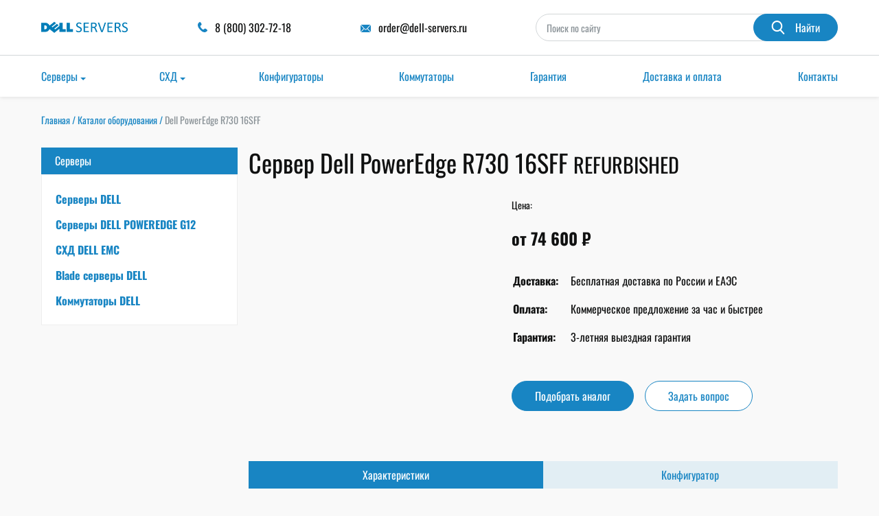

--- FILE ---
content_type: text/html; charset=UTF-8
request_url: https://dell-servers.ru/product/dell-poweredge-r730-16sff/
body_size: 60945
content:
<!DOCTYPE html>
<html lang="ru"> <head><meta http-equiv="Content-Type" content="text/html;charset=UTF-8"><script>document.seraph_accel_usbpb=document.createElement;seraph_accel_izrbpb={add:function(b,a=10){void 0===this.a[a]&&(this.a[a]=[]);this.a[a].push(b)},a:{}}</script><script id="seraph-accel-freshParts">(function(b,l,h){function g(){e&&(["4733cf8e625a089e17443f7e604d4099"].forEach(function(a){a='[data-lzl-fr="'+a+'"]';var c=b.querySelectorAll(a+".lzl-fr-ing");a=e.querySelectorAll(a+":not(.lzl-fr-ed)");for(var d=0;d<c.length;d++)d<a.length&&(c[d].innerHTML=a[d].innerHTML,a[d].classList.add("lzl-fr-ed")),c[d].classList.remove("lzl-fr-ing")}),e.querySelectorAll("[data-lzl-fr]:not(.lzl-fr-ed)").length||(b.removeEventListener("seraph_accel_lzlNosLoaded",g,{capture:!0,passive:!0}),e=void 0))}var f=new l.XMLHttpRequest,
k=function(){},e;seraph_accel_izrbpb.add(function(a){if(f)return k=a,!0},5);b.addEventListener("seraph_accel_lzlNosLoaded",g,{capture:!0,passive:!0});f.open("GET","?seraph_accel_gf=%7Btm%7D".replace("%7Btm%7D",""+Date.now()),!0);f.setRequestHeader("Accept","text/html");f.onload=function(){function a(c=!0){c&&b.removeEventListener(h,a);g();f=void 0;c=b.createEvent("Events");c.initEvent("seraph_accel_freshPartsDone",!0,!1);b.dispatchEvent(c);k()}e=b.implementation.createHTMLDocument("");200==this.status&&(e.documentElement.innerHTML=
this.responseText);"loading"!=b.readyState?a(!1):b.addEventListener(h,a,!1)};f.send()})(document,window,"DOMContentLoaded")</script> <meta http-equiv="X-UA-Compatible" content="IE=Edge"> <meta name="viewport" content="width=device-width, initial-scale=1, user-scalable=0"> <meta name="format-detection" content="telephone=no">  <meta name="robots" content="index, follow, max-image-preview:large, max-snippet:-1, max-video-preview:-1">  <title>Dell PowerEdge R730 16SFF, купить по цене 74644</title> <meta name="description" content="Б/У Dell PowerEdge R730 16SFF. ✔️ 3 года выездной гарантии. ✔️ Бесплатная и безопасная доставка в любую точку России."> <link rel="canonical" href="https://dell-servers.ru/product/dell-poweredge-r730-16sff/"> <meta property="og:locale" content="ru_RU"> <meta property="og:type" content="article"> <meta property="og:title" content="Dell PowerEdge R730 16SFF, купить по цене 74644"> <meta property="og:description" content="Б/У Dell PowerEdge R730 16SFF. ✔️ 3 года выездной гарантии. ✔️ Бесплатная и безопасная доставка в любую точку России."> <meta property="og:url" content="https://dell-servers.ru/product/dell-poweredge-r730-16sff/"> <meta property="og:site_name" content="dell-servers.ru"> <meta property="og:image" content="https://dell-servers.ru/wp-content/uploads/2022/12/Dell_R730_hdd_16-2.png"> <meta property="og:image:width" content="1024"> <meta property="og:image:height" content="682"> <meta property="og:image:type" content="image/png"> <meta name="twitter:card" content="summary_large_image"> <script type="application/ld+json" class="yoast-schema-graph">{"@context":"https://schema.org","@graph":[{"@type":"WebPage","@id":"https://dell-servers.ru/product/dell-poweredge-r730-16sff/","url":"https://dell-servers.ru/product/dell-poweredge-r730-16sff/","name":"Dell PowerEdge R730 16SFF, купить по цене 74644","isPartOf":{"@id":"https://dell-servers.ru/#website"},"primaryImageOfPage":{"@id":"https://dell-servers.ru/product/dell-poweredge-r730-16sff/#primaryimage"},"image":{"@id":"https://dell-servers.ru/product/dell-poweredge-r730-16sff/#primaryimage"},"thumbnailUrl":"https://dell-servers.ru/wp-content/uploads/2022/12/Dell_R730_hdd_16-2.png","datePublished":"2025-11-18T01:32:02+00:00","description":"Б/У Dell PowerEdge R730 16SFF. ✔️ 3 года выездной гарантии. ✔️ Бесплатная и безопасная доставка в любую точку России.","breadcrumb":{"@id":"https://dell-servers.ru/product/dell-poweredge-r730-16sff/#breadcrumb"},"inLanguage":"ru-RU","potentialAction":[{"@type":"ReadAction","target":["https://dell-servers.ru/product/dell-poweredge-r730-16sff/"]}]},{"@type":"ImageObject","inLanguage":"ru-RU","@id":"https://dell-servers.ru/product/dell-poweredge-r730-16sff/#primaryimage","url":"https://dell-servers.ru/wp-content/uploads/2022/12/Dell_R730_hdd_16-2.png","contentUrl":"https://dell-servers.ru/wp-content/uploads/2022/12/Dell_R730_hdd_16-2.png","width":1024,"height":682},{"@type":"BreadcrumbList","@id":"https://dell-servers.ru/product/dell-poweredge-r730-16sff/#breadcrumb","itemListElement":[{"@type":"ListItem","position":1,"name":"Home","item":"https://dell-servers.ru/"},{"@type":"ListItem","position":2,"name":"Каталог оборудования","item":"https://dell-servers.ru/product/"},{"@type":"ListItem","position":3,"name":"Dell PowerEdge R730 16SFF"}]},{"@type":"WebSite","@id":"https://dell-servers.ru/#website","url":"https://dell-servers.ru/","name":"Серверы DELL","description":"","publisher":{"@id":"https://dell-servers.ru/#organization"},"potentialAction":[{"@type":"SearchAction","target":{"@type":"EntryPoint","urlTemplate":"https://dell-servers.ru/?s={search_term_string}"},"query-input":{"@type":"PropertyValueSpecification","valueRequired":true,"valueName":"search_term_string"}}],"inLanguage":"ru-RU"},{"@type":"Organization","@id":"https://dell-servers.ru/#organization","name":"Серверы DELL","alternateName":"DELL Servers","url":"https://dell-servers.ru/","logo":{"@type":"ImageObject","inLanguage":"ru-RU","@id":"https://dell-servers.ru/#/schema/logo/image/","url":"https://dell-servers.ru/wp-content/uploads/2022/09/logo_dell-servers-1.svg","contentUrl":"https://dell-servers.ru/wp-content/uploads/2022/09/logo_dell-servers-1.svg","width":205,"height":32,"caption":"Серверы DELL"},"image":{"@id":"https://dell-servers.ru/#/schema/logo/image/"}}]}</script>               <script src="https://dell-servers.ru/wp-includes/js/jquery/jquery.min.js?ver=3.7.1" id="jquery-core-js" type="o/js-lzl"></script> <script src="https://dell-servers.ru/wp-includes/js/jquery/jquery-migrate.min.js?ver=3.4.1" id="jquery-migrate-js" type="o/js-lzl"></script> <script src="https://dell-servers.ru/wp-content/plugins/cf7-no-double-submit-master/js/functions.js?ver=6.8.1" id="cf7-no-double-submit-js" type="o/js-lzl"></script> <script id="simple-banner-script-js-before" type="o/js-lzl">
/* <![CDATA[ */
const simpleBannerScriptParams = {"pro_version_enabled":"","debug_mode":"","id":20747,"version":"3.0.7","banner_params":[{"hide_simple_banner":"yes","simple_banner_prepend_element":"body","simple_banner_position":"static","header_margin":"","header_padding":"","wp_body_open_enabled":"","wp_body_open":true,"simple_banner_z_index":"","simple_banner_text":"<a href=\"https:\/\/dell-servers.ru\/#popmake-7748\" style=\"font-weight: 500;text-transform: uppercase;text-decoration: none;font-size:14px\">\u041a\u0435\u0448\u0431\u044d\u043a 1% \u0432 \u0432\u0438\u0434\u0435 \u0441\u0435\u0440\u0442\u0438\u0444\u0438\u043a\u0430\u0442\u043e\u0432 \u0434\u043b\u044f 100+ \u043c\u0430\u0433\u0430\u0437\u0438\u043d\u043e\u0432<\/a>","disabled_on_current_page":false,"disabled_pages_array":[],"is_current_page_a_post":false,"disabled_on_posts":"","simple_banner_disabled_page_paths":"","simple_banner_font_size":"14px","simple_banner_color":"#fcb900","simple_banner_text_color":"#ffffff","simple_banner_link_color":"#303030","simple_banner_close_color":"","simple_banner_custom_css":"position: static !important;\r\n  top: auto !important;","simple_banner_scrolling_custom_css":"","simple_banner_text_custom_css":"","simple_banner_button_css":"","site_custom_css":"","keep_site_custom_css":"","site_custom_js":"","keep_site_custom_js":"","close_button_enabled":"","close_button_expiration":"","close_button_cookie_set":false,"current_date":{"date":"2026-01-17 08:05:34.360606","timezone_type":3,"timezone":"UTC"},"start_date":{"date":"2026-01-17 08:05:34.360610","timezone_type":3,"timezone":"UTC"},"end_date":{"date":"2026-01-17 08:05:34.360613","timezone_type":3,"timezone":"UTC"},"simple_banner_start_after_date":"","simple_banner_remove_after_date":"","simple_banner_insert_inside_element":""}]}
/* ]]> */
</script> <script src="https://dell-servers.ru/wp-content/plugins/simple-banner/simple-banner.js?ver=3.0.7" id="simple-banner-script-js" type="o/js-lzl"></script> <link rel="alternate" title="oEmbed (JSON)" type="application/json+oembed" href="https://dell-servers.ru/wp-json/oembed/1.0/embed?url=https%3A%2F%2Fdell-servers.ru%2Fproduct%2Fdell-poweredge-r730-16sff%2F"> <link rel="alternate" title="oEmbed (XML)" type="text/xml+oembed" href="https://dell-servers.ru/wp-json/oembed/1.0/embed?url=https%3A%2F%2Fdell-servers.ru%2Fproduct%2Fdell-poweredge-r730-16sff%2F&amp;format=xml"> <noscript><style>.lzl{display:none!important;}</style></noscript><style>img.lzl,img.lzl-ing{opacity:0.01;}img.lzl-ed{transition:opacity .25s ease-in-out;}</style><style id="simple-banner-site-custom-css-dummy"></style><script id="simple-banner-site-custom-js-dummy"></script><link rel="icon" href="https://dell-servers.ru/wp-content/uploads/2022/12/cropped-dell-favicon-1-32x32.png" sizes="32x32"> <link rel="icon" href="https://dell-servers.ru/wp-content/uploads/2022/12/cropped-dell-favicon-1-192x192.png" sizes="192x192"> <link rel="apple-touch-icon" href="https://dell-servers.ru/wp-content/uploads/2022/12/cropped-dell-favicon-1-180x180.png"> <meta name="msapplication-TileImage" content="https://dell-servers.ru/wp-content/uploads/2022/12/cropped-dell-favicon-1-270x270.png">  <script type="o/js-lzl">
   (function(m,e,t,r,i,k,a){m[i]=m[i]||function(){(m[i].a=m[i].a||[]).push(arguments)};
   m[i].l=1*new Date();
   for (var j = 0; j < document.scripts.length; j++) {if (document.scripts[j].src === r) { return; }}
   k=e.createElement(t),a=e.getElementsByTagName(t)[0],k.async=1,k.src=r,a.parentNode.insertBefore(k,a)})
   (window, document, "script", "https://mc.yandex.ru/metrika/tag.js", "ym");

   ym(91716962, "init", {
        clickmap:true,
        trackLinks:true,
        accurateTrackBounce:true,
        webvisor:true
   });
</script> <style>#loading{width:100%;height:100vh;background:var(--white-color);position:fixed;top:0;bottom:0;left:0;right:0;display:flex;align-items:center;justify-content:center;z-index:100000000000000000}@keyframes lds-ripple{0%{top:36px;left:36px;width:0;height:0;opacity:1}100%{top:0;left:0;width:72px;height:72px;opacity:0}}@font-face{font-family:Roboto;font-style:italic;font-weight:400;src:url("/wp-content/themes/theme/fonts/KFOkCnqEu92Fr1Mu51xMIzIFKw.woff2") format("woff2");unicode-range:U+0400-045F,U+0490-0491,U+04B0-04B1,U+2116;font-display:swap}@font-face{font-family:Roboto;font-style:italic;font-weight:400;src:url("/wp-content/themes/theme/fonts/KFOkCnqEu92Fr1Mu51xIIzI.woff2") format("woff2");unicode-range:U+0000-00FF,U+0131,U+0152-0153,U+02BB-02BC,U+02C6,U+02DA,U+02DC,U+2000-206F,U+2074,U+20AC,U+2122,U+2191,U+2193,U+2212,U+2215,U+FEFF,U+FFFD;font-display:swap}@font-face{font-family:Roboto;font-style:normal;font-weight:400;src:url("/wp-content/themes/theme/fonts/KFOmCnqEu92Fr1Mu5mxKOzY.woff2") format("woff2");unicode-range:U+0400-045F,U+0490-0491,U+04B0-04B1,U+2116;font-display:swap}@font-face{font-family:Roboto;font-style:normal;font-weight:400;src:url("/wp-content/themes/theme/fonts/KFOmCnqEu92Fr1Mu4mxK.woff2") format("woff2");unicode-range:U+0000-00FF,U+0131,U+0152-0153,U+02BB-02BC,U+02C6,U+02DA,U+02DC,U+2000-206F,U+2074,U+20AC,U+2122,U+2191,U+2193,U+2212,U+2215,U+FEFF,U+FFFD;font-display:swap}@font-face{font-family:Roboto;font-style:normal;font-weight:700;src:url("/wp-content/themes/theme/fonts/KFOlCnqEu92Fr1MmWUlfABc4EsA.woff2") format("woff2");unicode-range:U+0400-045F,U+0490-0491,U+04B0-04B1,U+2116;font-display:swap}@font-face{font-family:Roboto;font-style:normal;font-weight:700;src:url("/wp-content/themes/theme/fonts/KFOlCnqEu92Fr1MmWUlfBBc4.woff2") format("woff2");unicode-range:U+0000-00FF,U+0131,U+0152-0153,U+02BB-02BC,U+02C6,U+02DA,U+02DC,U+2000-206F,U+2074,U+20AC,U+2122,U+2191,U+2193,U+2212,U+2215,U+FEFF,U+FFFD;font-display:swap}</style><link rel="stylesheet/lzl-nc" href="/wp-content/cache/seraphinite-accelerator/s/m/d/css/fa7f799fb5e7429a032ef8e29ef978cb.11c.css"><noscript lzl=""><link rel="stylesheet" href="/wp-content/cache/seraphinite-accelerator/s/m/d/css/fa7f799fb5e7429a032ef8e29ef978cb.11c.css"></noscript><style>img:is([sizes="auto" i],[sizes^="auto," i]){contain-intrinsic-size:3000px 1500px}</style><link rel="stylesheet/lzl-nc" href="data:text/css,"><noscript lzl=""><link rel="stylesheet" href="data:text/css,"></noscript><style id="wp-block-library-css-crit" media="all">@charset "UTF-8";.wp-block-button[style*=text-decoration] .wp-block-button__link{text-decoration:inherit}.wp-block-buttons[style*=text-decoration] .wp-block-button,.wp-block-buttons[style*=text-decoration] .wp-block-button__link{text-decoration:inherit}.wp-block-code{box-sizing:border-box}.wp-block-code code{direction:ltr;display:block;font-family:inherit;overflow-wrap:break-word;text-align:initial;white-space:pre-wrap}@media (min-width:782px){.wp-block-columns:not(.is-not-stacked-on-mobile)>.wp-block-column[style*=flex-basis]{flex-grow:0}}.wp-block-columns.is-not-stacked-on-mobile>.wp-block-column[style*=flex-basis]{flex-grow:0}h1.has-text-align-left[style*=writing-mode]:where([style*=vertical-lr]),h1.has-text-align-right[style*=writing-mode]:where([style*=vertical-rl]),h2.has-text-align-left[style*=writing-mode]:where([style*=vertical-lr]),h2.has-text-align-right[style*=writing-mode]:where([style*=vertical-rl]),h3.has-text-align-left[style*=writing-mode]:where([style*=vertical-lr]),h3.has-text-align-right[style*=writing-mode]:where([style*=vertical-rl]),h4.has-text-align-left[style*=writing-mode]:where([style*=vertical-lr]),h4.has-text-align-right[style*=writing-mode]:where([style*=vertical-rl]),h5.has-text-align-left[style*=writing-mode]:where([style*=vertical-lr]),h5.has-text-align-right[style*=writing-mode]:where([style*=vertical-rl]),h6.has-text-align-left[style*=writing-mode]:where([style*=vertical-lr]),h6.has-text-align-right[style*=writing-mode]:where([style*=vertical-rl]){rotate:180deg}.wp-block-image[style*=border-radius] img,.wp-block-image[style*=border-radius]>a{border-radius:inherit}@keyframes show-content-image{0%{visibility:hidden}99%{visibility:hidden}to{visibility:visible}}@keyframes turn-on-visibility{0%{opacity:0}to{opacity:1}}@keyframes turn-off-visibility{0%{opacity:1;visibility:visible}99%{opacity:0;visibility:visible}to{opacity:0;visibility:hidden}}@keyframes lightbox-zoom-in{0%{transform:translate(calc(( -100vw + var(--wp--lightbox-scrollbar-width) ) / 2 + var(--wp--lightbox-initial-left-position)),calc(-50vh + var(--wp--lightbox-initial-top-position))) scale(var(--wp--lightbox-scale))}to{transform:translate(-50%,-50%) scale(1)}}@keyframes lightbox-zoom-out{0%{transform:translate(-50%,-50%) scale(1);visibility:visible}99%{visibility:visible}to{transform:translate(calc(( -100vw + var(--wp--lightbox-scrollbar-width) ) / 2 + var(--wp--lightbox-initial-left-position)),calc(-50vh + var(--wp--lightbox-initial-top-position))) scale(var(--wp--lightbox-scale));visibility:hidden}}:where(.wp-block-latest-comments:not([style*=line-height] .wp-block-latest-comments__comment)){line-height:1.1}:where(.wp-block-latest-comments:not([style*=line-height] .wp-block-latest-comments__comment-excerpt p)){line-height:1.8}.has-dates :where(.wp-block-latest-comments:not([style*=line-height])),.has-excerpts :where(.wp-block-latest-comments:not([style*=line-height])){line-height:1.5}.wp-block-latest-comments[class*=-font-size] a,.wp-block-latest-comments[style*=font-size] a{font-size:inherit}ol,ul{box-sizing:border-box}.wp-block-navigation .wp-block-navigation__submenu-icon svg{display:inline-block;stroke:currentColor;height:inherit;margin-top:.075em;width:inherit}@media (min-width:782px){.wp-block-navigation .has-child .wp-block-navigation__submenu-container .wp-block-navigation__submenu-icon svg{transform:rotate(-90deg)}}.wp-block-navigation-submenu .wp-block-navigation__submenu-icon svg{stroke:currentColor}@keyframes overlay-menu__fade-in-animation{0%{opacity:0;transform:translateY(.5em)}to{opacity:1;transform:translateY(0)}}.wp-block-navigation__responsive-container-close svg,.wp-block-navigation__responsive-container-open svg{fill:currentColor;display:block;height:24px;pointer-events:none;width:24px}p.has-text-align-left[style*="writing-mode:vertical-lr"],p.has-text-align-right[style*="writing-mode:vertical-rl"]{rotate:180deg}.wp-block-post-comments-form[style*=font-weight] :where(.comment-reply-title){font-weight:inherit}.wp-block-post-comments-form[style*=font-family] :where(.comment-reply-title){font-family:inherit}.wp-block-post-comments-form[class*=-font-size] :where(.comment-reply-title),.wp-block-post-comments-form[style*=font-size] :where(.comment-reply-title){font-size:inherit}.wp-block-post-comments-form[style*=line-height] :where(.comment-reply-title){line-height:inherit}.wp-block-post-comments-form[style*=font-style] :where(.comment-reply-title){font-style:inherit}.wp-block-post-comments-form[style*=letter-spacing] :where(.comment-reply-title){letter-spacing:inherit}.wp-block-post-navigation-link.has-text-align-left[style*="writing-mode: vertical-lr"],.wp-block-post-navigation-link.has-text-align-right[style*="writing-mode: vertical-rl"]{rotate:180deg}.wp-block-read-more:where(:not([style*=text-decoration])){text-decoration:none}.wp-block-read-more:where(:not([style*=text-decoration])):active,.wp-block-read-more:where(:not([style*=text-decoration])):focus{text-decoration:none}.wp-block-search__button svg{height:1.25em;min-height:24px;min-width:24px;width:1.25em;fill:currentColor;vertical-align:text-bottom}.wp-block-social-links .wp-social-link svg{height:1em;width:1em}.wp-block-social-links .wp-block-social-link.wp-social-link .wp-block-social-link-anchor,.wp-block-social-links .wp-block-social-link.wp-social-link .wp-block-social-link-anchor svg,.wp-block-social-links .wp-block-social-link.wp-social-link .wp-block-social-link-anchor:active,.wp-block-social-links .wp-block-social-link.wp-social-link .wp-block-social-link-anchor:hover,.wp-block-social-links .wp-block-social-link.wp-social-link .wp-block-social-link-anchor:visited{color:currentColor;fill:currentColor}:where(.wp-block-social-links.is-style-logos-only) .wp-social-link svg{height:1.25em;width:1.25em}.wp-block-table table[style*=border-top-color] tr:first-child,.wp-block-table table[style*=border-top-color] tr:first-child td,.wp-block-table table[style*=border-top-color] tr:first-child th,.wp-block-table table[style*=border-top-color]>*,.wp-block-table table[style*=border-top-color]>* td,.wp-block-table table[style*=border-top-color]>* th{border-top-color:inherit}.wp-block-table table[style*=border-top-color] tr:not(:first-child){border-top-color:initial}.wp-block-table table[style*=border-right-color] td:last-child,.wp-block-table table[style*=border-right-color] th,.wp-block-table table[style*=border-right-color] tr,.wp-block-table table[style*=border-right-color]>*{border-right-color:inherit}.wp-block-table table[style*=border-bottom-color] tr:last-child,.wp-block-table table[style*=border-bottom-color] tr:last-child td,.wp-block-table table[style*=border-bottom-color] tr:last-child th,.wp-block-table table[style*=border-bottom-color]>*,.wp-block-table table[style*=border-bottom-color]>* td,.wp-block-table table[style*=border-bottom-color]>* th{border-bottom-color:inherit}.wp-block-table table[style*=border-bottom-color] tr:not(:last-child){border-bottom-color:initial}.wp-block-table table[style*=border-left-color] td:first-child,.wp-block-table table[style*=border-left-color] th,.wp-block-table table[style*=border-left-color] tr,.wp-block-table table[style*=border-left-color]>*{border-left-color:inherit}.wp-block-table table[style*=border-style] td,.wp-block-table table[style*=border-style] th,.wp-block-table table[style*=border-style] tr,.wp-block-table table[style*=border-style]>*{border-style:inherit}.wp-block-table table[style*=border-width] td,.wp-block-table table[style*=border-width] th,.wp-block-table table[style*=border-width] tr,.wp-block-table table[style*=border-width]>*{border-style:inherit;border-width:inherit}:root{--wp--preset--font-size--normal:16px;--wp--preset--font-size--huge:42px}#end-resizable-editor-section{display:none}html :where([style*=border-top-color]){border-top-style:solid}html :where([style*=border-right-color]){border-right-style:solid}html :where([style*=border-bottom-color]){border-bottom-style:solid}html :where([style*=border-left-color]){border-left-style:solid}html :where([style*=border-width]){border-style:solid}html :where([style*=border-top-width]){border-top-style:solid}html :where([style*=border-right-width]){border-right-style:solid}html :where([style*=border-bottom-width]){border-bottom-style:solid}html :where([style*=border-left-width]){border-left-style:solid}html :where(img[class*=wp-image-]){height:auto;max-width:100%}</style><link rel="stylesheet/lzl-nc" id="wp-block-library-css" href="https://dell-servers.ru/wp-content/cache/seraphinite-accelerator/s/m/d/css/80d2545795c648d760fc949e9e44e7b3.1a5bd.css" media="all"><noscript lzl=""><link rel="stylesheet" href="https://dell-servers.ru/wp-content/cache/seraphinite-accelerator/s/m/d/css/80d2545795c648d760fc949e9e44e7b3.1a5bd.css" media="all"></noscript><style id="classic-theme-styles-inline-css"></style><link id="classic-theme-styles-inline-css-nonCrit" rel="stylesheet/lzl-nc" href="/wp-content/cache/seraphinite-accelerator/s/m/d/css/20b431ab6ecd62bdb35135b32eb9456a.100.css"><noscript lzl=""><link rel="stylesheet" href="/wp-content/cache/seraphinite-accelerator/s/m/d/css/20b431ab6ecd62bdb35135b32eb9456a.100.css"></noscript><style id="global-styles-inline-css">:root{--wp--preset--aspect-ratio--square:1;--wp--preset--aspect-ratio--4-3:4/3;--wp--preset--aspect-ratio--3-4:3/4;--wp--preset--aspect-ratio--3-2:3/2;--wp--preset--aspect-ratio--2-3:2/3;--wp--preset--aspect-ratio--16-9:16/9;--wp--preset--aspect-ratio--9-16:9/16;--wp--preset--color--black:#000;--wp--preset--color--cyan-bluish-gray:#abb8c3;--wp--preset--color--white:#fff;--wp--preset--color--pale-pink:#f78da7;--wp--preset--color--vivid-red:#cf2e2e;--wp--preset--color--luminous-vivid-orange:#ff6900;--wp--preset--color--luminous-vivid-amber:#fcb900;--wp--preset--color--light-green-cyan:#7bdcb5;--wp--preset--color--vivid-green-cyan:#00d084;--wp--preset--color--pale-cyan-blue:#8ed1fc;--wp--preset--color--vivid-cyan-blue:#0693e3;--wp--preset--color--vivid-purple:#9b51e0;--wp--preset--gradient--vivid-cyan-blue-to-vivid-purple:linear-gradient(135deg,rgba(6,147,227,1) 0%,#9b51e0 100%);--wp--preset--gradient--light-green-cyan-to-vivid-green-cyan:linear-gradient(135deg,#7adcb4 0%,#00d082 100%);--wp--preset--gradient--luminous-vivid-amber-to-luminous-vivid-orange:linear-gradient(135deg,rgba(252,185,0,1) 0%,rgba(255,105,0,1) 100%);--wp--preset--gradient--luminous-vivid-orange-to-vivid-red:linear-gradient(135deg,rgba(255,105,0,1) 0%,#cf2e2e 100%);--wp--preset--gradient--very-light-gray-to-cyan-bluish-gray:linear-gradient(135deg,#eee 0%,#a9b8c3 100%);--wp--preset--gradient--cool-to-warm-spectrum:linear-gradient(135deg,#4aeadc 0%,#9778d1 20%,#cf2aba 40%,#ee2c82 60%,#fb6962 80%,#fef84c 100%);--wp--preset--gradient--blush-light-purple:linear-gradient(135deg,#ffceec 0%,#9896f0 100%);--wp--preset--gradient--blush-bordeaux:linear-gradient(135deg,#fecda5 0%,#fe2d2d 50%,#6b003e 100%);--wp--preset--gradient--luminous-dusk:linear-gradient(135deg,#ffcb70 0%,#c751c0 50%,#4158d0 100%);--wp--preset--gradient--pale-ocean:linear-gradient(135deg,#fff5cb 0%,#b6e3d4 50%,#33a7b5 100%);--wp--preset--gradient--electric-grass:linear-gradient(135deg,#caf880 0%,#71ce7e 100%);--wp--preset--gradient--midnight:linear-gradient(135deg,#020381 0%,#2874fc 100%);--wp--preset--font-size--small:13px;--wp--preset--font-size--medium:20px;--wp--preset--font-size--large:36px;--wp--preset--font-size--x-large:42px;--wp--preset--spacing--20:.44rem;--wp--preset--spacing--30:.67rem;--wp--preset--spacing--40:1rem;--wp--preset--spacing--50:1.5rem;--wp--preset--spacing--60:2.25rem;--wp--preset--spacing--70:3.38rem;--wp--preset--spacing--80:5.06rem;--wp--preset--shadow--natural:6px 6px 9px rgba(0,0,0,.2);--wp--preset--shadow--deep:12px 12px 50px rgba(0,0,0,.4);--wp--preset--shadow--sharp:6px 6px 0px rgba(0,0,0,.2);--wp--preset--shadow--outlined:6px 6px 0px -3px rgba(255,255,255,1),6px 6px rgba(0,0,0,1);--wp--preset--shadow--crisp:6px 6px 0px rgba(0,0,0,1)}</style><link id="global-styles-inline-css-nonCrit" rel="stylesheet/lzl-nc" href="/wp-content/cache/seraphinite-accelerator/s/m/d/css/28b888b54d8b0f0d30da14539989c003.1712.css"><noscript lzl=""><link rel="stylesheet" href="/wp-content/cache/seraphinite-accelerator/s/m/d/css/28b888b54d8b0f0d30da14539989c003.1712.css"></noscript><style id="contact-form-7-css-crit" media="all">.wpcf7 .screen-reader-response{position:absolute;overflow:hidden;clip:rect(1px,1px,1px,1px);clip-path:inset(50%);height:1px;width:1px;margin:-1px;padding:0;border:0;word-wrap:normal!important}.wpcf7 form .wpcf7-response-output{margin:2em .5em 1em;padding:.2em 1em;border:2px solid #00a0d2}.wpcf7 form.init .wpcf7-response-output,.wpcf7 form.resetting .wpcf7-response-output,.wpcf7 form.submitting .wpcf7-response-output{display:none}.wpcf7-form-control-wrap{position:relative}.wpcf7-list-item{display:inline-block;margin:0 0 0 1em}.wpcf7-list-item-label::before,.wpcf7-list-item-label::after{content:" "}@keyframes spin{from{transform:rotate(0deg)}to{transform:rotate(360deg)}}@keyframes blink{from{opacity:0}50%{opacity:1}to{opacity:0}}.wpcf7 [inert]{opacity:.5}.wpcf7 input[type=file]{cursor:pointer}.wpcf7 input[type=file]:disabled{cursor:default}.wpcf7 .wpcf7-submit:disabled{cursor:not-allowed}.wpcf7 input[type=url],.wpcf7 input[type=email],.wpcf7 input[type=tel]{direction:ltr}</style><link rel="stylesheet/lzl-nc" id="contact-form-7-css" href="https://dell-servers.ru/wp-content/cache/seraphinite-accelerator/s/m/d/css/46f9fc31ea8b4e218ded835422aa0d72.55e.css" media="all"><noscript lzl=""><link rel="stylesheet" href="https://dell-servers.ru/wp-content/cache/seraphinite-accelerator/s/m/d/css/46f9fc31ea8b4e218ded835422aa0d72.55e.css" media="all"></noscript><style id="simple-banner-style-css-crit" media="all">.simple-banner,.simple-banner_2,.simple-banner_3,.simple-banner_4,.simple-banner_5{width:100%;text-align:center;position:relative;display:block}</style><link rel="stylesheet/lzl-nc" id="simple-banner-style-css" href="https://dell-servers.ru/wp-content/cache/seraphinite-accelerator/s/m/d/css/3f587e811e975e18d4ccff3abf545dec.285.css" media="all"><noscript lzl=""><link rel="stylesheet" href="https://dell-servers.ru/wp-content/cache/seraphinite-accelerator/s/m/d/css/3f587e811e975e18d4ccff3abf545dec.285.css" media="all"></noscript><style id="nsc_bar_nice-cookie-consent-css-crit" media="all">input:checked+.cc-slider{background-color:#a0db8e}input:focus+.cc-slider{-webkit-box-shadow:0 0 1px #a0db8e;box-shadow:0 0 1px #a0db8e}input:checked+.cc-slider:before{-webkit-transform:translateX(.9em);transform:translateX(.9em)}</style><link rel="stylesheet/lzl-nc" id="nsc_bar_nice-cookie-consent-css" href="https://dell-servers.ru/wp-content/cache/seraphinite-accelerator/s/m/d/css/e3f401ce068765476908aea544b2bc8f.1c00.css" media="all"><noscript lzl=""><link rel="stylesheet" href="https://dell-servers.ru/wp-content/cache/seraphinite-accelerator/s/m/d/css/e3f401ce068765476908aea544b2bc8f.1c00.css" media="all"></noscript><style id="nsc_bar_nice-cookie-consent-inline-css"></style><link id="nsc_bar_nice-cookie-consent-inline-css-nonCrit" rel="stylesheet/lzl-nc" href="/wp-content/cache/seraphinite-accelerator/s/m/d/css/3ed401d77ee2db92c335243ce3294feb.1e.css"><noscript lzl=""><link rel="stylesheet" href="/wp-content/cache/seraphinite-accelerator/s/m/d/css/3ed401d77ee2db92c335243ce3294feb.1e.css"></noscript><style id="search-filter-plugin-styles-css-crit" media="all">@keyframes search-filter-loader-rotate{0%{transform:rotate(0)}100%{transform:rotate(360deg)}}</style><link rel="stylesheet/lzl-nc" id="search-filter-plugin-styles-css" href="https://dell-servers.ru/wp-content/cache/seraphinite-accelerator/s/m/d/css/116f2f92dc7a75aa7014f40f70cefb18.ad98.css" media="all"><noscript lzl=""><link rel="stylesheet" href="https://dell-servers.ru/wp-content/cache/seraphinite-accelerator/s/m/d/css/116f2f92dc7a75aa7014f40f70cefb18.ad98.css" media="all"></noscript><link rel="stylesheet/lzl-nc" id="slick-css" href="https://dell-servers.ru/wp-content/cache/seraphinite-accelerator/s/m/d/css/cacc322452a7623fc4d25468f2cee44b.53b.css" media="all"><noscript lzl=""><link rel="stylesheet" href="https://dell-servers.ru/wp-content/cache/seraphinite-accelerator/s/m/d/css/cacc322452a7623fc4d25468f2cee44b.53b.css" media="all"></noscript><style id="fancybox-css-css-crit" media="all">.carousel__button svg{width:var(--carousel-button-svg-width,50%);height:var(--carousel-button-svg-height,50%);fill:none;stroke:currentColor;stroke-width:var(--carousel-button-svg-stroke-width,1.5);stroke-linejoin:bevel;stroke-linecap:round;filter:var(--carousel-button-svg-filter,none);pointer-events:none}.fancybox__spinner svg{animation:fancybox-rotate 2s linear infinite;transform-origin:center center;position:absolute;top:0;right:0;bottom:0;left:0;margin:auto;width:100%;height:100%}.fancybox__spinner svg circle{fill:none;stroke-width:2.75;stroke-miterlimit:10;stroke-dasharray:1,200;stroke-dashoffset:0;animation:fancybox-dash 1.5s ease-in-out infinite;stroke-linecap:round;stroke:currentColor}@keyframes fancybox-rotate{100%{transform:rotate(360deg)}}@keyframes fancybox-dash{0%{stroke-dasharray:1,200;stroke-dashoffset:0}50%{stroke-dasharray:89,200;stroke-dashoffset:-35px}100%{stroke-dasharray:89,200;stroke-dashoffset:-124px}}@keyframes fancybox-fadeIn{from{opacity:0}to{opacity:1}}@keyframes fancybox-fadeOut{to{opacity:0}}@keyframes fancybox-zoomInUp{from{transform:scale(.97) translate3d(0,16px,0);opacity:0}to{transform:scale(1) translate3d(0,0,0);opacity:1}}@keyframes fancybox-zoomOutDown{to{transform:scale(.97) translate3d(0,16px,0);opacity:0}}@keyframes fancybox-throwOutUp{to{transform:translate3d(0,-30%,0);opacity:0}}@keyframes fancybox-throwOutDown{to{transform:translate3d(0,30%,0);opacity:0}}.fancybox__button--fullscreen g:nth-child(2){display:none}.fancybox__container:fullscreen .fancybox__button--fullscreen g:nth-child(1){display:none}.fancybox__container:fullscreen .fancybox__button--fullscreen g:nth-child(2){display:block}.fancybox__button--slideshow g:nth-child(2){display:none}.fancybox__container.has-slideshow .fancybox__button--slideshow g:nth-child(1){display:none}.fancybox__container.has-slideshow .fancybox__button--slideshow g:nth-child(2){display:block}</style><link rel="stylesheet/lzl-nc" id="fancybox-css-css" href="https://dell-servers.ru/wp-content/cache/seraphinite-accelerator/s/m/d/css/bbbf47e5ff7c23f99dd8317efa7a734a.351f.css" media="all"><noscript lzl=""><link rel="stylesheet" href="https://dell-servers.ru/wp-content/cache/seraphinite-accelerator/s/m/d/css/bbbf47e5ff7c23f99dd8317efa7a734a.351f.css" media="all"></noscript><style id="root_blue-css-crit" media="all">:root{--bg-color:#f9f9f9;--white-color:#fff;--main-color:#1885c3;--rgba-main-color:24,133,195;--dark-main-color:#0e5d8a;--main-yellow:#ffc107;--dark-main-yellow:#d19e05;--gray-color:#8a9297;--light-gray-color:#d2d6d8;--super-light-gray-color:#eee;--black-color:#101111;--rgba-black-color:0,0,0}</style><link rel="stylesheet/lzl-nc" id="root_blue-css" href="data:text/css," media="all"><noscript lzl=""><link rel="stylesheet" href="data:text/css," media="all"></noscript><style id="style-css-i0-crit" media="all">@font-face{font-family:"Oswald";font-style:normal;font-weight:300;src:url("https://fonts.gstatic.com/s/oswald/v57/TK3iWkUHHAIjg752FD8Ghe4.woff2") format("woff2");unicode-range:U+0460-052F,U+1C80-1C8A,U+20B4,U+2DE0-2DFF,U+A640-A69F,U+FE2E-FE2F;font-display:swap}@font-face{font-family:"Oswald";font-style:normal;font-weight:300;src:url("https://fonts.gstatic.com/s/oswald/v57/TK3iWkUHHAIjg752HT8Ghe4.woff2") format("woff2");unicode-range:U+0301,U+0400-045F,U+0490-0491,U+04B0-04B1,U+2116;font-display:swap}@font-face{font-family:"Oswald";font-style:normal;font-weight:300;src:url("https://fonts.gstatic.com/s/oswald/v57/TK3iWkUHHAIjg752Fj8Ghe4.woff2") format("woff2");unicode-range:U+0102-0103,U+0110-0111,U+0128-0129,U+0168-0169,U+01A0-01A1,U+01AF-01B0,U+0300-0301,U+0303-0304,U+0308-0309,U+0323,U+0329,U+1EA0-1EF9,U+20AB;font-display:swap}@font-face{font-family:"Oswald";font-style:normal;font-weight:300;src:url("https://fonts.gstatic.com/s/oswald/v57/TK3iWkUHHAIjg752Fz8Ghe4.woff2") format("woff2");unicode-range:U+0100-02BA,U+02BD-02C5,U+02C7-02CC,U+02CE-02D7,U+02DD-02FF,U+0304,U+0308,U+0329,U+1D00-1DBF,U+1E00-1E9F,U+1EF2-1EFF,U+2020,U+20A0-20AB,U+20AD-20C0,U+2113,U+2C60-2C7F,U+A720-A7FF;font-display:swap}@font-face{font-family:"Oswald";font-style:normal;font-weight:300;src:url("https://fonts.gstatic.com/s/oswald/v57/TK3iWkUHHAIjg752GT8G.woff2") format("woff2");unicode-range:U+0000-00FF,U+0131,U+0152-0153,U+02BB-02BC,U+02C6,U+02DA,U+02DC,U+0304,U+0308,U+0329,U+2000-206F,U+20AC,U+2122,U+2191,U+2193,U+2212,U+2215,U+FEFF,U+FFFD;font-display:swap}@font-face{font-family:"Oswald";font-style:normal;font-weight:400;src:url("https://fonts.gstatic.com/s/oswald/v57/TK3iWkUHHAIjg752FD8Ghe4.woff2") format("woff2");unicode-range:U+0460-052F,U+1C80-1C8A,U+20B4,U+2DE0-2DFF,U+A640-A69F,U+FE2E-FE2F;font-display:swap}@font-face{font-family:"Oswald";font-style:normal;font-weight:400;src:url("https://fonts.gstatic.com/s/oswald/v57/TK3iWkUHHAIjg752HT8Ghe4.woff2") format("woff2");unicode-range:U+0301,U+0400-045F,U+0490-0491,U+04B0-04B1,U+2116;font-display:swap}@font-face{font-family:"Oswald";font-style:normal;font-weight:400;src:url("https://fonts.gstatic.com/s/oswald/v57/TK3iWkUHHAIjg752Fj8Ghe4.woff2") format("woff2");unicode-range:U+0102-0103,U+0110-0111,U+0128-0129,U+0168-0169,U+01A0-01A1,U+01AF-01B0,U+0300-0301,U+0303-0304,U+0308-0309,U+0323,U+0329,U+1EA0-1EF9,U+20AB;font-display:swap}@font-face{font-family:"Oswald";font-style:normal;font-weight:400;src:url("https://fonts.gstatic.com/s/oswald/v57/TK3iWkUHHAIjg752Fz8Ghe4.woff2") format("woff2");unicode-range:U+0100-02BA,U+02BD-02C5,U+02C7-02CC,U+02CE-02D7,U+02DD-02FF,U+0304,U+0308,U+0329,U+1D00-1DBF,U+1E00-1E9F,U+1EF2-1EFF,U+2020,U+20A0-20AB,U+20AD-20C0,U+2113,U+2C60-2C7F,U+A720-A7FF;font-display:swap}@font-face{font-family:"Oswald";font-style:normal;font-weight:400;src:url("https://fonts.gstatic.com/s/oswald/v57/TK3iWkUHHAIjg752GT8G.woff2") format("woff2");unicode-range:U+0000-00FF,U+0131,U+0152-0153,U+02BB-02BC,U+02C6,U+02DA,U+02DC,U+0304,U+0308,U+0329,U+2000-206F,U+20AC,U+2122,U+2191,U+2193,U+2212,U+2215,U+FEFF,U+FFFD;font-display:swap}@font-face{font-family:"Oswald";font-style:normal;font-weight:500;src:url("https://fonts.gstatic.com/s/oswald/v57/TK3iWkUHHAIjg752FD8Ghe4.woff2") format("woff2");unicode-range:U+0460-052F,U+1C80-1C8A,U+20B4,U+2DE0-2DFF,U+A640-A69F,U+FE2E-FE2F;font-display:swap}@font-face{font-family:"Oswald";font-style:normal;font-weight:500;src:url("https://fonts.gstatic.com/s/oswald/v57/TK3iWkUHHAIjg752HT8Ghe4.woff2") format("woff2");unicode-range:U+0301,U+0400-045F,U+0490-0491,U+04B0-04B1,U+2116;font-display:swap}@font-face{font-family:"Oswald";font-style:normal;font-weight:500;src:url("https://fonts.gstatic.com/s/oswald/v57/TK3iWkUHHAIjg752Fj8Ghe4.woff2") format("woff2");unicode-range:U+0102-0103,U+0110-0111,U+0128-0129,U+0168-0169,U+01A0-01A1,U+01AF-01B0,U+0300-0301,U+0303-0304,U+0308-0309,U+0323,U+0329,U+1EA0-1EF9,U+20AB;font-display:swap}@font-face{font-family:"Oswald";font-style:normal;font-weight:500;src:url("https://fonts.gstatic.com/s/oswald/v57/TK3iWkUHHAIjg752Fz8Ghe4.woff2") format("woff2");unicode-range:U+0100-02BA,U+02BD-02C5,U+02C7-02CC,U+02CE-02D7,U+02DD-02FF,U+0304,U+0308,U+0329,U+1D00-1DBF,U+1E00-1E9F,U+1EF2-1EFF,U+2020,U+20A0-20AB,U+20AD-20C0,U+2113,U+2C60-2C7F,U+A720-A7FF;font-display:swap}@font-face{font-family:"Oswald";font-style:normal;font-weight:500;src:url("https://fonts.gstatic.com/s/oswald/v57/TK3iWkUHHAIjg752GT8G.woff2") format("woff2");unicode-range:U+0000-00FF,U+0131,U+0152-0153,U+02BB-02BC,U+02C6,U+02DA,U+02DC,U+0304,U+0308,U+0329,U+2000-206F,U+20AC,U+2122,U+2191,U+2193,U+2212,U+2215,U+FEFF,U+FFFD;font-display:swap}@font-face{font-family:"Oswald";font-style:normal;font-weight:600;src:url("https://fonts.gstatic.com/s/oswald/v57/TK3iWkUHHAIjg752FD8Ghe4.woff2") format("woff2");unicode-range:U+0460-052F,U+1C80-1C8A,U+20B4,U+2DE0-2DFF,U+A640-A69F,U+FE2E-FE2F;font-display:swap}@font-face{font-family:"Oswald";font-style:normal;font-weight:600;src:url("https://fonts.gstatic.com/s/oswald/v57/TK3iWkUHHAIjg752HT8Ghe4.woff2") format("woff2");unicode-range:U+0301,U+0400-045F,U+0490-0491,U+04B0-04B1,U+2116;font-display:swap}@font-face{font-family:"Oswald";font-style:normal;font-weight:600;src:url("https://fonts.gstatic.com/s/oswald/v57/TK3iWkUHHAIjg752Fj8Ghe4.woff2") format("woff2");unicode-range:U+0102-0103,U+0110-0111,U+0128-0129,U+0168-0169,U+01A0-01A1,U+01AF-01B0,U+0300-0301,U+0303-0304,U+0308-0309,U+0323,U+0329,U+1EA0-1EF9,U+20AB;font-display:swap}@font-face{font-family:"Oswald";font-style:normal;font-weight:600;src:url("https://fonts.gstatic.com/s/oswald/v57/TK3iWkUHHAIjg752Fz8Ghe4.woff2") format("woff2");unicode-range:U+0100-02BA,U+02BD-02C5,U+02C7-02CC,U+02CE-02D7,U+02DD-02FF,U+0304,U+0308,U+0329,U+1D00-1DBF,U+1E00-1E9F,U+1EF2-1EFF,U+2020,U+20A0-20AB,U+20AD-20C0,U+2113,U+2C60-2C7F,U+A720-A7FF;font-display:swap}@font-face{font-family:"Oswald";font-style:normal;font-weight:600;src:url("https://fonts.gstatic.com/s/oswald/v57/TK3iWkUHHAIjg752GT8G.woff2") format("woff2");unicode-range:U+0000-00FF,U+0131,U+0152-0153,U+02BB-02BC,U+02C6,U+02DA,U+02DC,U+0304,U+0308,U+0329,U+2000-206F,U+20AC,U+2122,U+2191,U+2193,U+2212,U+2215,U+FEFF,U+FFFD;font-display:swap}@font-face{font-family:"Oswald";font-style:normal;font-weight:700;src:url("https://fonts.gstatic.com/s/oswald/v57/TK3iWkUHHAIjg752FD8Ghe4.woff2") format("woff2");unicode-range:U+0460-052F,U+1C80-1C8A,U+20B4,U+2DE0-2DFF,U+A640-A69F,U+FE2E-FE2F;font-display:swap}@font-face{font-family:"Oswald";font-style:normal;font-weight:700;src:url("https://fonts.gstatic.com/s/oswald/v57/TK3iWkUHHAIjg752HT8Ghe4.woff2") format("woff2");unicode-range:U+0301,U+0400-045F,U+0490-0491,U+04B0-04B1,U+2116;font-display:swap}@font-face{font-family:"Oswald";font-style:normal;font-weight:700;src:url("https://fonts.gstatic.com/s/oswald/v57/TK3iWkUHHAIjg752Fj8Ghe4.woff2") format("woff2");unicode-range:U+0102-0103,U+0110-0111,U+0128-0129,U+0168-0169,U+01A0-01A1,U+01AF-01B0,U+0300-0301,U+0303-0304,U+0308-0309,U+0323,U+0329,U+1EA0-1EF9,U+20AB;font-display:swap}@font-face{font-family:"Oswald";font-style:normal;font-weight:700;src:url("https://fonts.gstatic.com/s/oswald/v57/TK3iWkUHHAIjg752Fz8Ghe4.woff2") format("woff2");unicode-range:U+0100-02BA,U+02BD-02C5,U+02C7-02CC,U+02CE-02D7,U+02DD-02FF,U+0304,U+0308,U+0329,U+1D00-1DBF,U+1E00-1E9F,U+1EF2-1EFF,U+2020,U+20A0-20AB,U+20AD-20C0,U+2113,U+2C60-2C7F,U+A720-A7FF;font-display:swap}@font-face{font-family:"Oswald";font-style:normal;font-weight:700;src:url("https://fonts.gstatic.com/s/oswald/v57/TK3iWkUHHAIjg752GT8G.woff2") format("woff2");unicode-range:U+0000-00FF,U+0131,U+0152-0153,U+02BB-02BC,U+02C6,U+02DA,U+02DC,U+0304,U+0308,U+0329,U+2000-206F,U+20AC,U+2122,U+2191,U+2193,U+2212,U+2215,U+FEFF,U+FFFD;font-display:swap}</style><link href="data:text/css," media="all" rel="stylesheet/lzl-nc" id="style-css-i0"><noscript lzl=""><link href="data:text/css," media="all" rel="stylesheet"></noscript><style id="style-css-i1-crit" media="all">@font-face{font-family:"Open Sans";font-style:normal;font-weight:300;font-stretch:100%;src:url("https://fonts.gstatic.com/s/opensans/v44/memvYaGs126MiZpBA-UvWbX2vVnXBbObj2OVTSKmu1aB.woff2") format("woff2");unicode-range:U+0460-052F,U+1C80-1C8A,U+20B4,U+2DE0-2DFF,U+A640-A69F,U+FE2E-FE2F;font-display:swap}@font-face{font-family:"Open Sans";font-style:normal;font-weight:300;font-stretch:100%;src:url("https://fonts.gstatic.com/s/opensans/v44/memvYaGs126MiZpBA-UvWbX2vVnXBbObj2OVTSumu1aB.woff2") format("woff2");unicode-range:U+0301,U+0400-045F,U+0490-0491,U+04B0-04B1,U+2116;font-display:swap}@font-face{font-family:"Open Sans";font-style:normal;font-weight:300;font-stretch:100%;src:url("https://fonts.gstatic.com/s/opensans/v44/memvYaGs126MiZpBA-UvWbX2vVnXBbObj2OVTSOmu1aB.woff2") format("woff2");unicode-range:U+1F00-1FFF;font-display:swap}@font-face{font-family:"Open Sans";font-style:normal;font-weight:300;font-stretch:100%;src:url("https://fonts.gstatic.com/s/opensans/v44/memvYaGs126MiZpBA-UvWbX2vVnXBbObj2OVTSymu1aB.woff2") format("woff2");unicode-range:U+0370-0377,U+037A-037F,U+0384-038A,U+038C,U+038E-03A1,U+03A3-03FF;font-display:swap}@font-face{font-family:"Open Sans";font-style:normal;font-weight:300;font-stretch:100%;src:url("https://fonts.gstatic.com/s/opensans/v44/memvYaGs126MiZpBA-UvWbX2vVnXBbObj2OVTS2mu1aB.woff2") format("woff2");unicode-range:U+0307-0308,U+0590-05FF,U+200C-2010,U+20AA,U+25CC,U+FB1D-FB4F;font-display:swap}@font-face{font-family:"Open Sans";font-style:normal;font-weight:300;font-stretch:100%;src:url("https://fonts.gstatic.com/s/opensans/v44/memvYaGs126MiZpBA-UvWbX2vVnXBbObj2OVTVOmu1aB.woff2") format("woff2");unicode-range:U+0302-0303,U+0305,U+0307-0308,U+0310,U+0312,U+0315,U+031A,U+0326-0327,U+032C,U+032F-0330,U+0332-0333,U+0338,U+033A,U+0346,U+034D,U+0391-03A1,U+03A3-03A9,U+03B1-03C9,U+03D1,U+03D5-03D6,U+03F0-03F1,U+03F4-03F5,U+2016-2017,U+2034-2038,U+203C,U+2040,U+2043,U+2047,U+2050,U+2057,U+205F,U+2070-2071,U+2074-208E,U+2090-209C,U+20D0-20DC,U+20E1,U+20E5-20EF,U+2100-2112,U+2114-2115,U+2117-2121,U+2123-214F,U+2190,U+2192,U+2194-21AE,U+21B0-21E5,U+21F1-21F2,U+21F4-2211,U+2213-2214,U+2216-22FF,U+2308-230B,U+2310,U+2319,U+231C-2321,U+2336-237A,U+237C,U+2395,U+239B-23B7,U+23D0,U+23DC-23E1,U+2474-2475,U+25AF,U+25B3,U+25B7,U+25BD,U+25C1,U+25CA,U+25CC,U+25FB,U+266D-266F,U+27C0-27FF,U+2900-2AFF,U+2B0E-2B11,U+2B30-2B4C,U+2BFE,U+3030,U+FF5B,U+FF5D,U+1D400-1D7FF,U+1EE00-1EEFF;font-display:swap}@font-face{font-family:"Open Sans";font-style:normal;font-weight:300;font-stretch:100%;src:url("https://fonts.gstatic.com/s/opensans/v44/memvYaGs126MiZpBA-UvWbX2vVnXBbObj2OVTUGmu1aB.woff2") format("woff2");unicode-range:U+0001-000C,U+000E-001F,U+007F-009F,U+20DD-20E0,U+20E2-20E4,U+2150-218F,U+2190,U+2192,U+2194-2199,U+21AF,U+21E6-21F0,U+21F3,U+2218-2219,U+2299,U+22C4-22C6,U+2300-243F,U+2440-244A,U+2460-24FF,U+25A0-27BF,U+2800-28FF,U+2921-2922,U+2981,U+29BF,U+29EB,U+2B00-2BFF,U+4DC0-4DFF,U+FFF9-FFFB,U+10140-1018E,U+10190-1019C,U+101A0,U+101D0-101FD,U+102E0-102FB,U+10E60-10E7E,U+1D2C0-1D2D3,U+1D2E0-1D37F,U+1F000-1F0FF,U+1F100-1F1AD,U+1F1E6-1F1FF,U+1F30D-1F30F,U+1F315,U+1F31C,U+1F31E,U+1F320-1F32C,U+1F336,U+1F378,U+1F37D,U+1F382,U+1F393-1F39F,U+1F3A7-1F3A8,U+1F3AC-1F3AF,U+1F3C2,U+1F3C4-1F3C6,U+1F3CA-1F3CE,U+1F3D4-1F3E0,U+1F3ED,U+1F3F1-1F3F3,U+1F3F5-1F3F7,U+1F408,U+1F415,U+1F41F,U+1F426,U+1F43F,U+1F441-1F442,U+1F444,U+1F446-1F449,U+1F44C-1F44E,U+1F453,U+1F46A,U+1F47D,U+1F4A3,U+1F4B0,U+1F4B3,U+1F4B9,U+1F4BB,U+1F4BF,U+1F4C8-1F4CB,U+1F4D6,U+1F4DA,U+1F4DF,U+1F4E3-1F4E6,U+1F4EA-1F4ED,U+1F4F7,U+1F4F9-1F4FB,U+1F4FD-1F4FE,U+1F503,U+1F507-1F50B,U+1F50D,U+1F512-1F513,U+1F53E-1F54A,U+1F54F-1F5FA,U+1F610,U+1F650-1F67F,U+1F687,U+1F68D,U+1F691,U+1F694,U+1F698,U+1F6AD,U+1F6B2,U+1F6B9-1F6BA,U+1F6BC,U+1F6C6-1F6CF,U+1F6D3-1F6D7,U+1F6E0-1F6EA,U+1F6F0-1F6F3,U+1F6F7-1F6FC,U+1F700-1F7FF,U+1F800-1F80B,U+1F810-1F847,U+1F850-1F859,U+1F860-1F887,U+1F890-1F8AD,U+1F8B0-1F8BB,U+1F8C0-1F8C1,U+1F900-1F90B,U+1F93B,U+1F946,U+1F984,U+1F996,U+1F9E9,U+1FA00-1FA6F,U+1FA70-1FA7C,U+1FA80-1FA89,U+1FA8F-1FAC6,U+1FACE-1FADC,U+1FADF-1FAE9,U+1FAF0-1FAF8,U+1FB00-1FBFF;font-display:swap}@font-face{font-family:"Open Sans";font-style:normal;font-weight:300;font-stretch:100%;src:url("https://fonts.gstatic.com/s/opensans/v44/memvYaGs126MiZpBA-UvWbX2vVnXBbObj2OVTSCmu1aB.woff2") format("woff2");unicode-range:U+0102-0103,U+0110-0111,U+0128-0129,U+0168-0169,U+01A0-01A1,U+01AF-01B0,U+0300-0301,U+0303-0304,U+0308-0309,U+0323,U+0329,U+1EA0-1EF9,U+20AB;font-display:swap}@font-face{font-family:"Open Sans";font-style:normal;font-weight:300;font-stretch:100%;src:url("https://fonts.gstatic.com/s/opensans/v44/memvYaGs126MiZpBA-UvWbX2vVnXBbObj2OVTSGmu1aB.woff2") format("woff2");unicode-range:U+0100-02BA,U+02BD-02C5,U+02C7-02CC,U+02CE-02D7,U+02DD-02FF,U+0304,U+0308,U+0329,U+1D00-1DBF,U+1E00-1E9F,U+1EF2-1EFF,U+2020,U+20A0-20AB,U+20AD-20C0,U+2113,U+2C60-2C7F,U+A720-A7FF;font-display:swap}@font-face{font-family:"Open Sans";font-style:normal;font-weight:300;font-stretch:100%;src:url("https://fonts.gstatic.com/s/opensans/v44/memvYaGs126MiZpBA-UvWbX2vVnXBbObj2OVTS-muw.woff2") format("woff2");unicode-range:U+0000-00FF,U+0131,U+0152-0153,U+02BB-02BC,U+02C6,U+02DA,U+02DC,U+0304,U+0308,U+0329,U+2000-206F,U+20AC,U+2122,U+2191,U+2193,U+2212,U+2215,U+FEFF,U+FFFD;font-display:swap}@font-face{font-family:"Open Sans";font-style:normal;font-weight:400;font-stretch:100%;src:url("https://fonts.gstatic.com/s/opensans/v44/memvYaGs126MiZpBA-UvWbX2vVnXBbObj2OVTSKmu1aB.woff2") format("woff2");unicode-range:U+0460-052F,U+1C80-1C8A,U+20B4,U+2DE0-2DFF,U+A640-A69F,U+FE2E-FE2F;font-display:swap}@font-face{font-family:"Open Sans";font-style:normal;font-weight:400;font-stretch:100%;src:url("https://fonts.gstatic.com/s/opensans/v44/memvYaGs126MiZpBA-UvWbX2vVnXBbObj2OVTSumu1aB.woff2") format("woff2");unicode-range:U+0301,U+0400-045F,U+0490-0491,U+04B0-04B1,U+2116;font-display:swap}@font-face{font-family:"Open Sans";font-style:normal;font-weight:400;font-stretch:100%;src:url("https://fonts.gstatic.com/s/opensans/v44/memvYaGs126MiZpBA-UvWbX2vVnXBbObj2OVTSOmu1aB.woff2") format("woff2");unicode-range:U+1F00-1FFF;font-display:swap}@font-face{font-family:"Open Sans";font-style:normal;font-weight:400;font-stretch:100%;src:url("https://fonts.gstatic.com/s/opensans/v44/memvYaGs126MiZpBA-UvWbX2vVnXBbObj2OVTSymu1aB.woff2") format("woff2");unicode-range:U+0370-0377,U+037A-037F,U+0384-038A,U+038C,U+038E-03A1,U+03A3-03FF;font-display:swap}@font-face{font-family:"Open Sans";font-style:normal;font-weight:400;font-stretch:100%;src:url("https://fonts.gstatic.com/s/opensans/v44/memvYaGs126MiZpBA-UvWbX2vVnXBbObj2OVTS2mu1aB.woff2") format("woff2");unicode-range:U+0307-0308,U+0590-05FF,U+200C-2010,U+20AA,U+25CC,U+FB1D-FB4F;font-display:swap}@font-face{font-family:"Open Sans";font-style:normal;font-weight:400;font-stretch:100%;src:url("https://fonts.gstatic.com/s/opensans/v44/memvYaGs126MiZpBA-UvWbX2vVnXBbObj2OVTVOmu1aB.woff2") format("woff2");unicode-range:U+0302-0303,U+0305,U+0307-0308,U+0310,U+0312,U+0315,U+031A,U+0326-0327,U+032C,U+032F-0330,U+0332-0333,U+0338,U+033A,U+0346,U+034D,U+0391-03A1,U+03A3-03A9,U+03B1-03C9,U+03D1,U+03D5-03D6,U+03F0-03F1,U+03F4-03F5,U+2016-2017,U+2034-2038,U+203C,U+2040,U+2043,U+2047,U+2050,U+2057,U+205F,U+2070-2071,U+2074-208E,U+2090-209C,U+20D0-20DC,U+20E1,U+20E5-20EF,U+2100-2112,U+2114-2115,U+2117-2121,U+2123-214F,U+2190,U+2192,U+2194-21AE,U+21B0-21E5,U+21F1-21F2,U+21F4-2211,U+2213-2214,U+2216-22FF,U+2308-230B,U+2310,U+2319,U+231C-2321,U+2336-237A,U+237C,U+2395,U+239B-23B7,U+23D0,U+23DC-23E1,U+2474-2475,U+25AF,U+25B3,U+25B7,U+25BD,U+25C1,U+25CA,U+25CC,U+25FB,U+266D-266F,U+27C0-27FF,U+2900-2AFF,U+2B0E-2B11,U+2B30-2B4C,U+2BFE,U+3030,U+FF5B,U+FF5D,U+1D400-1D7FF,U+1EE00-1EEFF;font-display:swap}@font-face{font-family:"Open Sans";font-style:normal;font-weight:400;font-stretch:100%;src:url("https://fonts.gstatic.com/s/opensans/v44/memvYaGs126MiZpBA-UvWbX2vVnXBbObj2OVTUGmu1aB.woff2") format("woff2");unicode-range:U+0001-000C,U+000E-001F,U+007F-009F,U+20DD-20E0,U+20E2-20E4,U+2150-218F,U+2190,U+2192,U+2194-2199,U+21AF,U+21E6-21F0,U+21F3,U+2218-2219,U+2299,U+22C4-22C6,U+2300-243F,U+2440-244A,U+2460-24FF,U+25A0-27BF,U+2800-28FF,U+2921-2922,U+2981,U+29BF,U+29EB,U+2B00-2BFF,U+4DC0-4DFF,U+FFF9-FFFB,U+10140-1018E,U+10190-1019C,U+101A0,U+101D0-101FD,U+102E0-102FB,U+10E60-10E7E,U+1D2C0-1D2D3,U+1D2E0-1D37F,U+1F000-1F0FF,U+1F100-1F1AD,U+1F1E6-1F1FF,U+1F30D-1F30F,U+1F315,U+1F31C,U+1F31E,U+1F320-1F32C,U+1F336,U+1F378,U+1F37D,U+1F382,U+1F393-1F39F,U+1F3A7-1F3A8,U+1F3AC-1F3AF,U+1F3C2,U+1F3C4-1F3C6,U+1F3CA-1F3CE,U+1F3D4-1F3E0,U+1F3ED,U+1F3F1-1F3F3,U+1F3F5-1F3F7,U+1F408,U+1F415,U+1F41F,U+1F426,U+1F43F,U+1F441-1F442,U+1F444,U+1F446-1F449,U+1F44C-1F44E,U+1F453,U+1F46A,U+1F47D,U+1F4A3,U+1F4B0,U+1F4B3,U+1F4B9,U+1F4BB,U+1F4BF,U+1F4C8-1F4CB,U+1F4D6,U+1F4DA,U+1F4DF,U+1F4E3-1F4E6,U+1F4EA-1F4ED,U+1F4F7,U+1F4F9-1F4FB,U+1F4FD-1F4FE,U+1F503,U+1F507-1F50B,U+1F50D,U+1F512-1F513,U+1F53E-1F54A,U+1F54F-1F5FA,U+1F610,U+1F650-1F67F,U+1F687,U+1F68D,U+1F691,U+1F694,U+1F698,U+1F6AD,U+1F6B2,U+1F6B9-1F6BA,U+1F6BC,U+1F6C6-1F6CF,U+1F6D3-1F6D7,U+1F6E0-1F6EA,U+1F6F0-1F6F3,U+1F6F7-1F6FC,U+1F700-1F7FF,U+1F800-1F80B,U+1F810-1F847,U+1F850-1F859,U+1F860-1F887,U+1F890-1F8AD,U+1F8B0-1F8BB,U+1F8C0-1F8C1,U+1F900-1F90B,U+1F93B,U+1F946,U+1F984,U+1F996,U+1F9E9,U+1FA00-1FA6F,U+1FA70-1FA7C,U+1FA80-1FA89,U+1FA8F-1FAC6,U+1FACE-1FADC,U+1FADF-1FAE9,U+1FAF0-1FAF8,U+1FB00-1FBFF;font-display:swap}@font-face{font-family:"Open Sans";font-style:normal;font-weight:400;font-stretch:100%;src:url("https://fonts.gstatic.com/s/opensans/v44/memvYaGs126MiZpBA-UvWbX2vVnXBbObj2OVTSCmu1aB.woff2") format("woff2");unicode-range:U+0102-0103,U+0110-0111,U+0128-0129,U+0168-0169,U+01A0-01A1,U+01AF-01B0,U+0300-0301,U+0303-0304,U+0308-0309,U+0323,U+0329,U+1EA0-1EF9,U+20AB;font-display:swap}@font-face{font-family:"Open Sans";font-style:normal;font-weight:400;font-stretch:100%;src:url("https://fonts.gstatic.com/s/opensans/v44/memvYaGs126MiZpBA-UvWbX2vVnXBbObj2OVTSGmu1aB.woff2") format("woff2");unicode-range:U+0100-02BA,U+02BD-02C5,U+02C7-02CC,U+02CE-02D7,U+02DD-02FF,U+0304,U+0308,U+0329,U+1D00-1DBF,U+1E00-1E9F,U+1EF2-1EFF,U+2020,U+20A0-20AB,U+20AD-20C0,U+2113,U+2C60-2C7F,U+A720-A7FF;font-display:swap}@font-face{font-family:"Open Sans";font-style:normal;font-weight:400;font-stretch:100%;src:url("https://fonts.gstatic.com/s/opensans/v44/memvYaGs126MiZpBA-UvWbX2vVnXBbObj2OVTS-muw.woff2") format("woff2");unicode-range:U+0000-00FF,U+0131,U+0152-0153,U+02BB-02BC,U+02C6,U+02DA,U+02DC,U+0304,U+0308,U+0329,U+2000-206F,U+20AC,U+2122,U+2191,U+2193,U+2212,U+2215,U+FEFF,U+FFFD;font-display:swap}@font-face{font-family:"Open Sans";font-style:normal;font-weight:500;font-stretch:100%;src:url("https://fonts.gstatic.com/s/opensans/v44/memvYaGs126MiZpBA-UvWbX2vVnXBbObj2OVTSKmu1aB.woff2") format("woff2");unicode-range:U+0460-052F,U+1C80-1C8A,U+20B4,U+2DE0-2DFF,U+A640-A69F,U+FE2E-FE2F;font-display:swap}@font-face{font-family:"Open Sans";font-style:normal;font-weight:500;font-stretch:100%;src:url("https://fonts.gstatic.com/s/opensans/v44/memvYaGs126MiZpBA-UvWbX2vVnXBbObj2OVTSumu1aB.woff2") format("woff2");unicode-range:U+0301,U+0400-045F,U+0490-0491,U+04B0-04B1,U+2116;font-display:swap}@font-face{font-family:"Open Sans";font-style:normal;font-weight:500;font-stretch:100%;src:url("https://fonts.gstatic.com/s/opensans/v44/memvYaGs126MiZpBA-UvWbX2vVnXBbObj2OVTSOmu1aB.woff2") format("woff2");unicode-range:U+1F00-1FFF;font-display:swap}@font-face{font-family:"Open Sans";font-style:normal;font-weight:500;font-stretch:100%;src:url("https://fonts.gstatic.com/s/opensans/v44/memvYaGs126MiZpBA-UvWbX2vVnXBbObj2OVTSymu1aB.woff2") format("woff2");unicode-range:U+0370-0377,U+037A-037F,U+0384-038A,U+038C,U+038E-03A1,U+03A3-03FF;font-display:swap}@font-face{font-family:"Open Sans";font-style:normal;font-weight:500;font-stretch:100%;src:url("https://fonts.gstatic.com/s/opensans/v44/memvYaGs126MiZpBA-UvWbX2vVnXBbObj2OVTS2mu1aB.woff2") format("woff2");unicode-range:U+0307-0308,U+0590-05FF,U+200C-2010,U+20AA,U+25CC,U+FB1D-FB4F;font-display:swap}@font-face{font-family:"Open Sans";font-style:normal;font-weight:500;font-stretch:100%;src:url("https://fonts.gstatic.com/s/opensans/v44/memvYaGs126MiZpBA-UvWbX2vVnXBbObj2OVTVOmu1aB.woff2") format("woff2");unicode-range:U+0302-0303,U+0305,U+0307-0308,U+0310,U+0312,U+0315,U+031A,U+0326-0327,U+032C,U+032F-0330,U+0332-0333,U+0338,U+033A,U+0346,U+034D,U+0391-03A1,U+03A3-03A9,U+03B1-03C9,U+03D1,U+03D5-03D6,U+03F0-03F1,U+03F4-03F5,U+2016-2017,U+2034-2038,U+203C,U+2040,U+2043,U+2047,U+2050,U+2057,U+205F,U+2070-2071,U+2074-208E,U+2090-209C,U+20D0-20DC,U+20E1,U+20E5-20EF,U+2100-2112,U+2114-2115,U+2117-2121,U+2123-214F,U+2190,U+2192,U+2194-21AE,U+21B0-21E5,U+21F1-21F2,U+21F4-2211,U+2213-2214,U+2216-22FF,U+2308-230B,U+2310,U+2319,U+231C-2321,U+2336-237A,U+237C,U+2395,U+239B-23B7,U+23D0,U+23DC-23E1,U+2474-2475,U+25AF,U+25B3,U+25B7,U+25BD,U+25C1,U+25CA,U+25CC,U+25FB,U+266D-266F,U+27C0-27FF,U+2900-2AFF,U+2B0E-2B11,U+2B30-2B4C,U+2BFE,U+3030,U+FF5B,U+FF5D,U+1D400-1D7FF,U+1EE00-1EEFF;font-display:swap}@font-face{font-family:"Open Sans";font-style:normal;font-weight:500;font-stretch:100%;src:url("https://fonts.gstatic.com/s/opensans/v44/memvYaGs126MiZpBA-UvWbX2vVnXBbObj2OVTUGmu1aB.woff2") format("woff2");unicode-range:U+0001-000C,U+000E-001F,U+007F-009F,U+20DD-20E0,U+20E2-20E4,U+2150-218F,U+2190,U+2192,U+2194-2199,U+21AF,U+21E6-21F0,U+21F3,U+2218-2219,U+2299,U+22C4-22C6,U+2300-243F,U+2440-244A,U+2460-24FF,U+25A0-27BF,U+2800-28FF,U+2921-2922,U+2981,U+29BF,U+29EB,U+2B00-2BFF,U+4DC0-4DFF,U+FFF9-FFFB,U+10140-1018E,U+10190-1019C,U+101A0,U+101D0-101FD,U+102E0-102FB,U+10E60-10E7E,U+1D2C0-1D2D3,U+1D2E0-1D37F,U+1F000-1F0FF,U+1F100-1F1AD,U+1F1E6-1F1FF,U+1F30D-1F30F,U+1F315,U+1F31C,U+1F31E,U+1F320-1F32C,U+1F336,U+1F378,U+1F37D,U+1F382,U+1F393-1F39F,U+1F3A7-1F3A8,U+1F3AC-1F3AF,U+1F3C2,U+1F3C4-1F3C6,U+1F3CA-1F3CE,U+1F3D4-1F3E0,U+1F3ED,U+1F3F1-1F3F3,U+1F3F5-1F3F7,U+1F408,U+1F415,U+1F41F,U+1F426,U+1F43F,U+1F441-1F442,U+1F444,U+1F446-1F449,U+1F44C-1F44E,U+1F453,U+1F46A,U+1F47D,U+1F4A3,U+1F4B0,U+1F4B3,U+1F4B9,U+1F4BB,U+1F4BF,U+1F4C8-1F4CB,U+1F4D6,U+1F4DA,U+1F4DF,U+1F4E3-1F4E6,U+1F4EA-1F4ED,U+1F4F7,U+1F4F9-1F4FB,U+1F4FD-1F4FE,U+1F503,U+1F507-1F50B,U+1F50D,U+1F512-1F513,U+1F53E-1F54A,U+1F54F-1F5FA,U+1F610,U+1F650-1F67F,U+1F687,U+1F68D,U+1F691,U+1F694,U+1F698,U+1F6AD,U+1F6B2,U+1F6B9-1F6BA,U+1F6BC,U+1F6C6-1F6CF,U+1F6D3-1F6D7,U+1F6E0-1F6EA,U+1F6F0-1F6F3,U+1F6F7-1F6FC,U+1F700-1F7FF,U+1F800-1F80B,U+1F810-1F847,U+1F850-1F859,U+1F860-1F887,U+1F890-1F8AD,U+1F8B0-1F8BB,U+1F8C0-1F8C1,U+1F900-1F90B,U+1F93B,U+1F946,U+1F984,U+1F996,U+1F9E9,U+1FA00-1FA6F,U+1FA70-1FA7C,U+1FA80-1FA89,U+1FA8F-1FAC6,U+1FACE-1FADC,U+1FADF-1FAE9,U+1FAF0-1FAF8,U+1FB00-1FBFF;font-display:swap}@font-face{font-family:"Open Sans";font-style:normal;font-weight:500;font-stretch:100%;src:url("https://fonts.gstatic.com/s/opensans/v44/memvYaGs126MiZpBA-UvWbX2vVnXBbObj2OVTSCmu1aB.woff2") format("woff2");unicode-range:U+0102-0103,U+0110-0111,U+0128-0129,U+0168-0169,U+01A0-01A1,U+01AF-01B0,U+0300-0301,U+0303-0304,U+0308-0309,U+0323,U+0329,U+1EA0-1EF9,U+20AB;font-display:swap}@font-face{font-family:"Open Sans";font-style:normal;font-weight:500;font-stretch:100%;src:url("https://fonts.gstatic.com/s/opensans/v44/memvYaGs126MiZpBA-UvWbX2vVnXBbObj2OVTSGmu1aB.woff2") format("woff2");unicode-range:U+0100-02BA,U+02BD-02C5,U+02C7-02CC,U+02CE-02D7,U+02DD-02FF,U+0304,U+0308,U+0329,U+1D00-1DBF,U+1E00-1E9F,U+1EF2-1EFF,U+2020,U+20A0-20AB,U+20AD-20C0,U+2113,U+2C60-2C7F,U+A720-A7FF;font-display:swap}@font-face{font-family:"Open Sans";font-style:normal;font-weight:500;font-stretch:100%;src:url("https://fonts.gstatic.com/s/opensans/v44/memvYaGs126MiZpBA-UvWbX2vVnXBbObj2OVTS-muw.woff2") format("woff2");unicode-range:U+0000-00FF,U+0131,U+0152-0153,U+02BB-02BC,U+02C6,U+02DA,U+02DC,U+0304,U+0308,U+0329,U+2000-206F,U+20AC,U+2122,U+2191,U+2193,U+2212,U+2215,U+FEFF,U+FFFD;font-display:swap}@font-face{font-family:"Open Sans";font-style:normal;font-weight:600;font-stretch:100%;src:url("https://fonts.gstatic.com/s/opensans/v44/memvYaGs126MiZpBA-UvWbX2vVnXBbObj2OVTSKmu1aB.woff2") format("woff2");unicode-range:U+0460-052F,U+1C80-1C8A,U+20B4,U+2DE0-2DFF,U+A640-A69F,U+FE2E-FE2F;font-display:swap}@font-face{font-family:"Open Sans";font-style:normal;font-weight:600;font-stretch:100%;src:url("https://fonts.gstatic.com/s/opensans/v44/memvYaGs126MiZpBA-UvWbX2vVnXBbObj2OVTSumu1aB.woff2") format("woff2");unicode-range:U+0301,U+0400-045F,U+0490-0491,U+04B0-04B1,U+2116;font-display:swap}@font-face{font-family:"Open Sans";font-style:normal;font-weight:600;font-stretch:100%;src:url("https://fonts.gstatic.com/s/opensans/v44/memvYaGs126MiZpBA-UvWbX2vVnXBbObj2OVTSOmu1aB.woff2") format("woff2");unicode-range:U+1F00-1FFF;font-display:swap}@font-face{font-family:"Open Sans";font-style:normal;font-weight:600;font-stretch:100%;src:url("https://fonts.gstatic.com/s/opensans/v44/memvYaGs126MiZpBA-UvWbX2vVnXBbObj2OVTSymu1aB.woff2") format("woff2");unicode-range:U+0370-0377,U+037A-037F,U+0384-038A,U+038C,U+038E-03A1,U+03A3-03FF;font-display:swap}@font-face{font-family:"Open Sans";font-style:normal;font-weight:600;font-stretch:100%;src:url("https://fonts.gstatic.com/s/opensans/v44/memvYaGs126MiZpBA-UvWbX2vVnXBbObj2OVTS2mu1aB.woff2") format("woff2");unicode-range:U+0307-0308,U+0590-05FF,U+200C-2010,U+20AA,U+25CC,U+FB1D-FB4F;font-display:swap}@font-face{font-family:"Open Sans";font-style:normal;font-weight:600;font-stretch:100%;src:url("https://fonts.gstatic.com/s/opensans/v44/memvYaGs126MiZpBA-UvWbX2vVnXBbObj2OVTVOmu1aB.woff2") format("woff2");unicode-range:U+0302-0303,U+0305,U+0307-0308,U+0310,U+0312,U+0315,U+031A,U+0326-0327,U+032C,U+032F-0330,U+0332-0333,U+0338,U+033A,U+0346,U+034D,U+0391-03A1,U+03A3-03A9,U+03B1-03C9,U+03D1,U+03D5-03D6,U+03F0-03F1,U+03F4-03F5,U+2016-2017,U+2034-2038,U+203C,U+2040,U+2043,U+2047,U+2050,U+2057,U+205F,U+2070-2071,U+2074-208E,U+2090-209C,U+20D0-20DC,U+20E1,U+20E5-20EF,U+2100-2112,U+2114-2115,U+2117-2121,U+2123-214F,U+2190,U+2192,U+2194-21AE,U+21B0-21E5,U+21F1-21F2,U+21F4-2211,U+2213-2214,U+2216-22FF,U+2308-230B,U+2310,U+2319,U+231C-2321,U+2336-237A,U+237C,U+2395,U+239B-23B7,U+23D0,U+23DC-23E1,U+2474-2475,U+25AF,U+25B3,U+25B7,U+25BD,U+25C1,U+25CA,U+25CC,U+25FB,U+266D-266F,U+27C0-27FF,U+2900-2AFF,U+2B0E-2B11,U+2B30-2B4C,U+2BFE,U+3030,U+FF5B,U+FF5D,U+1D400-1D7FF,U+1EE00-1EEFF;font-display:swap}@font-face{font-family:"Open Sans";font-style:normal;font-weight:600;font-stretch:100%;src:url("https://fonts.gstatic.com/s/opensans/v44/memvYaGs126MiZpBA-UvWbX2vVnXBbObj2OVTUGmu1aB.woff2") format("woff2");unicode-range:U+0001-000C,U+000E-001F,U+007F-009F,U+20DD-20E0,U+20E2-20E4,U+2150-218F,U+2190,U+2192,U+2194-2199,U+21AF,U+21E6-21F0,U+21F3,U+2218-2219,U+2299,U+22C4-22C6,U+2300-243F,U+2440-244A,U+2460-24FF,U+25A0-27BF,U+2800-28FF,U+2921-2922,U+2981,U+29BF,U+29EB,U+2B00-2BFF,U+4DC0-4DFF,U+FFF9-FFFB,U+10140-1018E,U+10190-1019C,U+101A0,U+101D0-101FD,U+102E0-102FB,U+10E60-10E7E,U+1D2C0-1D2D3,U+1D2E0-1D37F,U+1F000-1F0FF,U+1F100-1F1AD,U+1F1E6-1F1FF,U+1F30D-1F30F,U+1F315,U+1F31C,U+1F31E,U+1F320-1F32C,U+1F336,U+1F378,U+1F37D,U+1F382,U+1F393-1F39F,U+1F3A7-1F3A8,U+1F3AC-1F3AF,U+1F3C2,U+1F3C4-1F3C6,U+1F3CA-1F3CE,U+1F3D4-1F3E0,U+1F3ED,U+1F3F1-1F3F3,U+1F3F5-1F3F7,U+1F408,U+1F415,U+1F41F,U+1F426,U+1F43F,U+1F441-1F442,U+1F444,U+1F446-1F449,U+1F44C-1F44E,U+1F453,U+1F46A,U+1F47D,U+1F4A3,U+1F4B0,U+1F4B3,U+1F4B9,U+1F4BB,U+1F4BF,U+1F4C8-1F4CB,U+1F4D6,U+1F4DA,U+1F4DF,U+1F4E3-1F4E6,U+1F4EA-1F4ED,U+1F4F7,U+1F4F9-1F4FB,U+1F4FD-1F4FE,U+1F503,U+1F507-1F50B,U+1F50D,U+1F512-1F513,U+1F53E-1F54A,U+1F54F-1F5FA,U+1F610,U+1F650-1F67F,U+1F687,U+1F68D,U+1F691,U+1F694,U+1F698,U+1F6AD,U+1F6B2,U+1F6B9-1F6BA,U+1F6BC,U+1F6C6-1F6CF,U+1F6D3-1F6D7,U+1F6E0-1F6EA,U+1F6F0-1F6F3,U+1F6F7-1F6FC,U+1F700-1F7FF,U+1F800-1F80B,U+1F810-1F847,U+1F850-1F859,U+1F860-1F887,U+1F890-1F8AD,U+1F8B0-1F8BB,U+1F8C0-1F8C1,U+1F900-1F90B,U+1F93B,U+1F946,U+1F984,U+1F996,U+1F9E9,U+1FA00-1FA6F,U+1FA70-1FA7C,U+1FA80-1FA89,U+1FA8F-1FAC6,U+1FACE-1FADC,U+1FADF-1FAE9,U+1FAF0-1FAF8,U+1FB00-1FBFF;font-display:swap}@font-face{font-family:"Open Sans";font-style:normal;font-weight:600;font-stretch:100%;src:url("https://fonts.gstatic.com/s/opensans/v44/memvYaGs126MiZpBA-UvWbX2vVnXBbObj2OVTSCmu1aB.woff2") format("woff2");unicode-range:U+0102-0103,U+0110-0111,U+0128-0129,U+0168-0169,U+01A0-01A1,U+01AF-01B0,U+0300-0301,U+0303-0304,U+0308-0309,U+0323,U+0329,U+1EA0-1EF9,U+20AB;font-display:swap}@font-face{font-family:"Open Sans";font-style:normal;font-weight:600;font-stretch:100%;src:url("https://fonts.gstatic.com/s/opensans/v44/memvYaGs126MiZpBA-UvWbX2vVnXBbObj2OVTSGmu1aB.woff2") format("woff2");unicode-range:U+0100-02BA,U+02BD-02C5,U+02C7-02CC,U+02CE-02D7,U+02DD-02FF,U+0304,U+0308,U+0329,U+1D00-1DBF,U+1E00-1E9F,U+1EF2-1EFF,U+2020,U+20A0-20AB,U+20AD-20C0,U+2113,U+2C60-2C7F,U+A720-A7FF;font-display:swap}@font-face{font-family:"Open Sans";font-style:normal;font-weight:600;font-stretch:100%;src:url("https://fonts.gstatic.com/s/opensans/v44/memvYaGs126MiZpBA-UvWbX2vVnXBbObj2OVTS-muw.woff2") format("woff2");unicode-range:U+0000-00FF,U+0131,U+0152-0153,U+02BB-02BC,U+02C6,U+02DA,U+02DC,U+0304,U+0308,U+0329,U+2000-206F,U+20AC,U+2122,U+2191,U+2193,U+2212,U+2215,U+FEFF,U+FFFD;font-display:swap}@font-face{font-family:"Open Sans";font-style:normal;font-weight:700;font-stretch:100%;src:url("https://fonts.gstatic.com/s/opensans/v44/memvYaGs126MiZpBA-UvWbX2vVnXBbObj2OVTSKmu1aB.woff2") format("woff2");unicode-range:U+0460-052F,U+1C80-1C8A,U+20B4,U+2DE0-2DFF,U+A640-A69F,U+FE2E-FE2F;font-display:swap}@font-face{font-family:"Open Sans";font-style:normal;font-weight:700;font-stretch:100%;src:url("https://fonts.gstatic.com/s/opensans/v44/memvYaGs126MiZpBA-UvWbX2vVnXBbObj2OVTSumu1aB.woff2") format("woff2");unicode-range:U+0301,U+0400-045F,U+0490-0491,U+04B0-04B1,U+2116;font-display:swap}@font-face{font-family:"Open Sans";font-style:normal;font-weight:700;font-stretch:100%;src:url("https://fonts.gstatic.com/s/opensans/v44/memvYaGs126MiZpBA-UvWbX2vVnXBbObj2OVTSOmu1aB.woff2") format("woff2");unicode-range:U+1F00-1FFF;font-display:swap}@font-face{font-family:"Open Sans";font-style:normal;font-weight:700;font-stretch:100%;src:url("https://fonts.gstatic.com/s/opensans/v44/memvYaGs126MiZpBA-UvWbX2vVnXBbObj2OVTSymu1aB.woff2") format("woff2");unicode-range:U+0370-0377,U+037A-037F,U+0384-038A,U+038C,U+038E-03A1,U+03A3-03FF;font-display:swap}@font-face{font-family:"Open Sans";font-style:normal;font-weight:700;font-stretch:100%;src:url("https://fonts.gstatic.com/s/opensans/v44/memvYaGs126MiZpBA-UvWbX2vVnXBbObj2OVTS2mu1aB.woff2") format("woff2");unicode-range:U+0307-0308,U+0590-05FF,U+200C-2010,U+20AA,U+25CC,U+FB1D-FB4F;font-display:swap}@font-face{font-family:"Open Sans";font-style:normal;font-weight:700;font-stretch:100%;src:url("https://fonts.gstatic.com/s/opensans/v44/memvYaGs126MiZpBA-UvWbX2vVnXBbObj2OVTVOmu1aB.woff2") format("woff2");unicode-range:U+0302-0303,U+0305,U+0307-0308,U+0310,U+0312,U+0315,U+031A,U+0326-0327,U+032C,U+032F-0330,U+0332-0333,U+0338,U+033A,U+0346,U+034D,U+0391-03A1,U+03A3-03A9,U+03B1-03C9,U+03D1,U+03D5-03D6,U+03F0-03F1,U+03F4-03F5,U+2016-2017,U+2034-2038,U+203C,U+2040,U+2043,U+2047,U+2050,U+2057,U+205F,U+2070-2071,U+2074-208E,U+2090-209C,U+20D0-20DC,U+20E1,U+20E5-20EF,U+2100-2112,U+2114-2115,U+2117-2121,U+2123-214F,U+2190,U+2192,U+2194-21AE,U+21B0-21E5,U+21F1-21F2,U+21F4-2211,U+2213-2214,U+2216-22FF,U+2308-230B,U+2310,U+2319,U+231C-2321,U+2336-237A,U+237C,U+2395,U+239B-23B7,U+23D0,U+23DC-23E1,U+2474-2475,U+25AF,U+25B3,U+25B7,U+25BD,U+25C1,U+25CA,U+25CC,U+25FB,U+266D-266F,U+27C0-27FF,U+2900-2AFF,U+2B0E-2B11,U+2B30-2B4C,U+2BFE,U+3030,U+FF5B,U+FF5D,U+1D400-1D7FF,U+1EE00-1EEFF;font-display:swap}@font-face{font-family:"Open Sans";font-style:normal;font-weight:700;font-stretch:100%;src:url("https://fonts.gstatic.com/s/opensans/v44/memvYaGs126MiZpBA-UvWbX2vVnXBbObj2OVTUGmu1aB.woff2") format("woff2");unicode-range:U+0001-000C,U+000E-001F,U+007F-009F,U+20DD-20E0,U+20E2-20E4,U+2150-218F,U+2190,U+2192,U+2194-2199,U+21AF,U+21E6-21F0,U+21F3,U+2218-2219,U+2299,U+22C4-22C6,U+2300-243F,U+2440-244A,U+2460-24FF,U+25A0-27BF,U+2800-28FF,U+2921-2922,U+2981,U+29BF,U+29EB,U+2B00-2BFF,U+4DC0-4DFF,U+FFF9-FFFB,U+10140-1018E,U+10190-1019C,U+101A0,U+101D0-101FD,U+102E0-102FB,U+10E60-10E7E,U+1D2C0-1D2D3,U+1D2E0-1D37F,U+1F000-1F0FF,U+1F100-1F1AD,U+1F1E6-1F1FF,U+1F30D-1F30F,U+1F315,U+1F31C,U+1F31E,U+1F320-1F32C,U+1F336,U+1F378,U+1F37D,U+1F382,U+1F393-1F39F,U+1F3A7-1F3A8,U+1F3AC-1F3AF,U+1F3C2,U+1F3C4-1F3C6,U+1F3CA-1F3CE,U+1F3D4-1F3E0,U+1F3ED,U+1F3F1-1F3F3,U+1F3F5-1F3F7,U+1F408,U+1F415,U+1F41F,U+1F426,U+1F43F,U+1F441-1F442,U+1F444,U+1F446-1F449,U+1F44C-1F44E,U+1F453,U+1F46A,U+1F47D,U+1F4A3,U+1F4B0,U+1F4B3,U+1F4B9,U+1F4BB,U+1F4BF,U+1F4C8-1F4CB,U+1F4D6,U+1F4DA,U+1F4DF,U+1F4E3-1F4E6,U+1F4EA-1F4ED,U+1F4F7,U+1F4F9-1F4FB,U+1F4FD-1F4FE,U+1F503,U+1F507-1F50B,U+1F50D,U+1F512-1F513,U+1F53E-1F54A,U+1F54F-1F5FA,U+1F610,U+1F650-1F67F,U+1F687,U+1F68D,U+1F691,U+1F694,U+1F698,U+1F6AD,U+1F6B2,U+1F6B9-1F6BA,U+1F6BC,U+1F6C6-1F6CF,U+1F6D3-1F6D7,U+1F6E0-1F6EA,U+1F6F0-1F6F3,U+1F6F7-1F6FC,U+1F700-1F7FF,U+1F800-1F80B,U+1F810-1F847,U+1F850-1F859,U+1F860-1F887,U+1F890-1F8AD,U+1F8B0-1F8BB,U+1F8C0-1F8C1,U+1F900-1F90B,U+1F93B,U+1F946,U+1F984,U+1F996,U+1F9E9,U+1FA00-1FA6F,U+1FA70-1FA7C,U+1FA80-1FA89,U+1FA8F-1FAC6,U+1FACE-1FADC,U+1FADF-1FAE9,U+1FAF0-1FAF8,U+1FB00-1FBFF;font-display:swap}@font-face{font-family:"Open Sans";font-style:normal;font-weight:700;font-stretch:100%;src:url("https://fonts.gstatic.com/s/opensans/v44/memvYaGs126MiZpBA-UvWbX2vVnXBbObj2OVTSCmu1aB.woff2") format("woff2");unicode-range:U+0102-0103,U+0110-0111,U+0128-0129,U+0168-0169,U+01A0-01A1,U+01AF-01B0,U+0300-0301,U+0303-0304,U+0308-0309,U+0323,U+0329,U+1EA0-1EF9,U+20AB;font-display:swap}@font-face{font-family:"Open Sans";font-style:normal;font-weight:700;font-stretch:100%;src:url("https://fonts.gstatic.com/s/opensans/v44/memvYaGs126MiZpBA-UvWbX2vVnXBbObj2OVTSGmu1aB.woff2") format("woff2");unicode-range:U+0100-02BA,U+02BD-02C5,U+02C7-02CC,U+02CE-02D7,U+02DD-02FF,U+0304,U+0308,U+0329,U+1D00-1DBF,U+1E00-1E9F,U+1EF2-1EFF,U+2020,U+20A0-20AB,U+20AD-20C0,U+2113,U+2C60-2C7F,U+A720-A7FF;font-display:swap}@font-face{font-family:"Open Sans";font-style:normal;font-weight:700;font-stretch:100%;src:url("https://fonts.gstatic.com/s/opensans/v44/memvYaGs126MiZpBA-UvWbX2vVnXBbObj2OVTS-muw.woff2") format("woff2");unicode-range:U+0000-00FF,U+0131,U+0152-0153,U+02BB-02BC,U+02C6,U+02DA,U+02DC,U+0304,U+0308,U+0329,U+2000-206F,U+20AC,U+2122,U+2191,U+2193,U+2212,U+2215,U+FEFF,U+FFFD;font-display:swap}</style><link href="data:text/css," media="all" rel="stylesheet/lzl-nc" id="style-css-i1"><noscript lzl=""><link href="data:text/css," media="all" rel="stylesheet"></noscript><style id="style-css-crit" media="all">*{margin:0;padding:0;-webkit-box-sizing:border-box;box-sizing:border-box;outline:none;scrollbar-width:thin;scrollbar-color:var(--dark-main-color) var(--white-color)}*::-webkit-scrollbar{width:8px;height:8px}*::-webkit-scrollbar-track,*::-webkit-scrollbar-corner{background:var(--white-color)}*::-webkit-scrollbar-thumb{background-color:var(--dark-main-color);border:0}html{width:100%;height:100%}body{font-family:"Oswald",sans-serif;font-size:16px;font-weight:400;font-display:swap;color:var(--black-color);background-color:var(--bg-color);background-repeat:no-repeat;background-position:100% 164px;background-attachment:fixed;width:100%;height:100%;min-height:100%;-webkit-transition:all .5s;-o-transition:all .5s;transition:all .5s}body:not(:root:root){display:-webkit-box;display:-ms-flexbox;display:flex;-webkit-box-orient:vertical;-webkit-box-direction:normal;-ms-flex-direction:column;flex-direction:column}img{height:auto;max-width:100%;vertical-align:top;image-rendering:-moz-crisp-edges;image-rendering:-o-crisp-edges;image-rendering:-webkit-optimize-contrast;image-rendering:crisp-edges;-ms-interpolation-mode:nearest-neighbor}a{color:var(--main-color);text-decoration:none;transition:.5s;-webkit-transition:.5s;-moz-transition:.5s;-ms-transition:.5s;-o-transition:.5s}a:hover{color:var(--dark-main-color)}.content p{margin-bottom:30px;line-height:1.5;overflow:hidden}.content a{border-bottom:1px dashed var(--main-color)}.content a:hover{border-bottom:1px dashed transparent}.content ul,.content ol{padding:0 0 30px 16px}.content ul li,.content ol li{padding:10px 0}.content ul{margin-left:15px;list-style:none}.content ul li::before{content:"•";color:var(--main-color);font-size:22px;font-weight:700;display:inline-block;width:15px;margin-left:-15px;position:relative;top:4px}h1,h2,h3,h4,h5,h6{line-height:1.2;margin-bottom:30px;font-weight:400}h1,h2{font-size:30px}h3{font-size:24px}h5{font-size:16px}.container{max-width:1190px;width:100%;padding:0 15px;margin-right:auto;margin-left:auto}.container:before,.container:after{display:table;content:" ";clear:both}.hidden{display:none!important}.text-center,.has-text-align-center{text-align:center!important}.svg_inherit path{fill:inherit!important}.btn,.wp-block-button__link,button.button,[type=submit]{background:var(--main-color);color:var(--white-color);border:1px solid var(--main-color)!important;font-family:inherit;font-size:16px;font-weight:400;padding:9px 33px!important;line-height:1.5;display:-webkit-box;display:-ms-flexbox;display:flex;-webkit-box-align:center;-ms-flex-align:center;align-items:center;-webkit-box-pack:center;-ms-flex-pack:center;justify-content:center;cursor:pointer;text-decoration:none;text-decoration:none!important;-webkit-transition:all .5s ease-out;-o-transition:all .5s ease-out;transition:all .5s ease-out;text-align:center;border-radius:40px;-webkit-border-radius:40px;-moz-border-radius:40px;-ms-border-radius:40px;-o-border-radius:40px}.btn svg{margin-right:10px;width:20px;height:20px}.btn:focus,.btn:hover,.wp-block-button__link:focus,.wp-block-button__link:hover,button.button:focus,button.button:hover,[type=submit]:focus,[type=submit]:hover{background:var(--dark-main-color);color:var(--white-color);border-color:var(--dark-main-color);outline:none!important}.btn_white[type=submit]{background:var(--white-color)!important;color:var(--main-color)!important;border-color:var(--main-color)!important}.btn.btn_white{background:var(--white-color);color:var(--main-color);border-color:var(--white-color)}.btn.btn_white:focus,.btn.btn_white:hover{background:var(--main-color);color:var(--white-color);border-color:var(--white-color)!important}.btn_white[type=submit]:focus,.btn_white[type=submit]:hover{background:var(--main-color)!important;color:var(--white-color)!important;border-color:var(--white-color)!important}.btn.btn_border{background:var(--white-color);color:var(--main-color)}.btn.btn_border:focus,.btn.btn_border:hover{background:var(--main-color);color:var(--white-color);border-color:var(--main-color)!important}#wp-admin-bar-easy-updates-manager-admin-bar{display:none!important}input[type=text],input[type=number],input[type=email],input[type=tel],input[type=password],textarea,select{background-color:var(--super-light-gray-color)!important;border:1px solid var(--super-light-gray-color)!important;width:100%;height:40px;padding:6px 15px!important;-webkit-transition:all .5s;-o-transition:all .5s;transition:all .5s;font-size:14px!important;font-weight:400!important;font-family:"Oswald",sans-serif!important;color:var(--black-color)!important;border-radius:5px!important;-webkit-border-radius:5px!important;-moz-border-radius:5px!important;-ms-border-radius:5px!important;-o-border-radius:5px!important}input[type=text]:focus,input[type=number]:focus,input[type=email]:focus,input[type=tel]:focus,input[type=password]:focus,textarea:focus,select:focus{background-color:transparent!important;outline:none!important;-webkit-box-shadow:none!important;box-shadow:none!important}textarea{height:90px;vertical-align:top}label{font-size:16px;font-weight:400;display:block;margin-bottom:12px}::-moz-placeholder{color:var(--gray-color)}::-webkit-input-placeholder{color:var(--gray-color)}:-ms-input-placeholder{color:var(--gray-color)}::-ms-input-placeholder{color:var(--gray-color)}::placeholder{color:var(--gray-color)}.wpcf7 form h2{margin-bottom:25px}.wpcf7 form h5{margin-bottom:30px}.wpcf7 form p{margin-bottom:20px}.wpcf7 form p:last-of-type{margin-bottom:0}.wpcf7 form .wpcf7-response-output{margin:20px 0 0;padding:5px 10px;font-size:16px;border-radius:5px;-webkit-border-radius:5px;-moz-border-radius:5px;-ms-border-radius:5px;-o-border-radius:5px}.tooltip_block{position:relative}.tooltip_btn{display:-webkit-inline-box;display:-ms-inline-flexbox;display:inline-flex;-webkit-box-align:center;-ms-flex-align:center;align-items:center;-webkit-box-pack:center;-ms-flex-pack:center;justify-content:center;position:relative;top:4px;vertical-align:super;font-size:14px;width:20px;height:20px;line-height:20px;background:var(--main-color);color:var(--white-color);cursor:pointer;border-radius:20px;-webkit-border-radius:20px;-moz-border-radius:20px;-ms-border-radius:20px;-o-border-radius:20px}.tooltip_content{background:var(--white-color);color:var(--black-color);bottom:calc(100% + 10px);left:-105px;position:absolute;-webkit-box-shadow:0 20px 30px rgba(var(--rgba-black-color),.4);box-shadow:0 20px 30px rgba(var(--rgba-black-color),.4);border-radius:0;padding:20px;font-size:12px;width:230px;line-height:1.4;transition:.5s;-webkit-transition:.5s;-moz-transition:.5s;-ms-transition:.5s;-o-transition:.5s}.tooltip_content::after{content:"";border:8px solid transparent;border-top:8px solid var(--white-color);position:absolute;bottom:-16px;margin:auto;left:0;right:0;width:0;height:0}.tooltip_content .tooltip_сlose{color:var(--main-color);font-size:14px;position:absolute;top:3px;right:6px;cursor:pointer}.popup_form{display:none;max-width:440px}body>header{background:var(--white-color);-webkit-transition:all .5s;-o-transition:all .5s;transition:all .5s;-webkit-box-shadow:0px 1px 6px rgba(0,0,0,.1);box-shadow:0px 1px 6px rgba(0,0,0,.1);margin-bottom:23px;z-index:2}body>header:not(:root:root){display:-webkit-box;display:-ms-flexbox;display:flex;-webkit-box-align:center;-ms-flex-align:center;align-items:center;-webkit-box-pack:center;-ms-flex-pack:center;justify-content:center;-webkit-box-orient:vertical;-webkit-box-direction:normal;-ms-flex-direction:column;flex-direction:column}.header_first{width:100%;padding:20px 0;background:var(--white-color);position:relative;z-index:2}.header_first .container{display:-webkit-box;display:-ms-flexbox;display:flex;-webkit-box-align:center;-ms-flex-align:center;align-items:center;-webkit-box-pack:justify;-ms-flex-pack:justify;justify-content:space-between}.header_first_block{margin:0 auto}.header_first_block:first-child{margin-left:0}.header_first_block:last-child{margin-right:0}.header_first_block.fill{color:var(--main-color)}.header_first_block svg{margin-right:7px}.header_first_block a{display:inline-block}.header_first_block a span{color:var(--black-color)}.header_first_block a:hover{color:var(--main-color);display:inline-block}.header_first_block.logo img{max-width:143px}.search_form{position:relative;width:440px}.search_form .input_search{font-size:14px!important;height:40px;border-radius:25px!important;-webkit-border-radius:25px!important;-moz-border-radius:25px!important;-ms-border-radius:25px!important;-o-border-radius:25px!important;background-color:#fff!important;border:1px solid #d2d6d8!important}.search_form .btn_search{position:absolute;right:0;top:0}.search_form .btn_search button{cursor:pointer;height:40px;padding:0 25px!important}.search_form .btn_search button svg{margin-right:15px}.search_form .btn_search button path{fill:var(--white-color)}.header_second{border-top:1px solid var(--light-gray-color);width:100%;position:relative;z-index:1}.search_mobile{display:none}.menu_icon{width:20px;height:16px;position:relative;margin-right:10px;-webkit-transform:rotate(0deg);-ms-transform:rotate(0deg);transform:rotate(0deg);-webkit-transition:.5s ease-in-out;-o-transition:.5s ease-in-out;transition:.5s ease-in-out;cursor:pointer}.menu_icon span{display:block;position:absolute;height:.161em;width:100%;background:var(--black-color);opacity:1;left:0;-webkit-transform:rotate(0deg);-ms-transform:rotate(0deg);transform:rotate(0deg);-webkit-transition:.25s ease-in-out;-o-transition:.25s ease-in-out;transition:.25s ease-in-out;border-radius:2px}.menu_icon span:nth-child(1){top:0}.menu_icon span:nth-child(2),.menu_icon span:nth-child(3){top:7px}.menu_icon span:nth-child(4){top:14px}.menu-mobile{display:none}.nav_main ul{position:relative;list-style:none;display:-webkit-box;display:-ms-flexbox;display:flex;-webkit-box-align:center;-ms-flex-align:center;align-items:center;-webkit-box-pack:justify;-ms-flex-pack:justify;justify-content:space-between}.nav_main ul li{display:-webkit-box;display:-ms-flexbox;display:flex;margin-left:26px;position:relative}.nav_main ul li:first-child{margin-left:0}.nav_main ul li>a{border-top:1px solid var(--light-gray-color);padding:20px 0;position:relative;top:-1px}.nav_main ul li>a:hover,.nav_main ul li.current-menu-item>a,.nav_main ul li.current_page_item>a{color:var(--main-color);border-top:1px solid var(--dark-main-color);text-shadow:1px 0px 0px var(--main-color)}.nav_main .menu-item-has-children>a:after{content:"";width:0;height:7px;display:inline-block;position:relative;top:43%;left:4px;border:4px solid transparent;border-top:4px solid var(--main-color)}.nav_main .sub-menu{display:block;position:absolute;top:-9999px;left:0;border:1px solid #f0f0f0;-webkit-box-shadow:0px 2px 6px rgba(0,0,0,10%);box-shadow:0px 2px 6px rgba(0,0,0,10%);background:var(--white-color);padding:25px 31px 20px;width:-webkit-max-content;width:-moz-max-content;width:max-content;opacity:0;transition:opacity .5s;-webkit-transition:opacity .5s;-moz-transition:opacity .5s;-ms-transition:opacity .5s;-o-transition:opacity .5s}.nav_main .menu-item-has-children:hover .sub-menu{top:calc(100% - 3px);opacity:1}.nav_main .sub-menu li{margin-left:0}.nav_main .sub-menu li a{border-top:0;padding:8px 0}.nav_main .sub-menu li a:hover,.nav_main .sub-menu li.current-menu-item a,.nav_main .sub-menu li.current_page_item a{border-top:0}.nav_main .sub-menu .menu-item-has-children{-webkit-box-orient:vertical;-webkit-box-direction:normal;-ms-flex-direction:column;flex-direction:column}.nav_main .sub-menu .menu-item-has-children>a::after{height:0}.nav_main .sub-menu .sub-menu{display:block;left:0;width:100%;position:relative;padding:4px;margin:4px 0;padding-left:10px;padding-right:0;-webkit-box-shadow:none;box-shadow:none;border-left:0;border-right:0}.sticky *,#header_top a{-webkit-transition:.5s all ease;-o-transition:.5s all ease;transition:.5s all ease}.header_second{height:61px;-webkit-transition:.5s height ease;-o-transition:.5s height ease;transition:.5s height ease;display:-webkit-box;display:-ms-flexbox;display:flex;-webkit-box-align:center;-ms-flex-align:center;align-items:center}.nav_main .contact_us_scroll{display:none}.nav_main .contact_us_scroll .sub-menu{right:0;left:unset!important}.nav_main .contact_us_scroll .sub-menu li{display:block;text-align:center}.nav_main .contact_us_scroll .sub-menu li a{font-size:18px;color:var(--black-color);display:block}.nav_main .contact_us_scroll .sub-menu li a:hover{color:var(--main-color)}.nav_main .contact_us_scroll .sub-menu li.btn{margin-top:8px;margin-bottom:8px}.nav_main .contact_us_scroll .sub-menu li.btn a{color:var(--white-color);padding:0}.breadcrumbs{font-size:14px;color:var(--main-color);padding:0 0 30px}.breadcrumbs a,.breadcrumbs a.current-item{text-decoration:none;color:var(--main-color)}.breadcrumbs a:hover,.breadcrumbs a.current-item:hover{text-decoration:none;color:var(--gray-color)}.breadcrumbs .paged,.breadcrumbs .current-item{color:var(--gray-color)}ul.tabs_menu{display:-webkit-box;display:-ms-flexbox;display:flex;padding:0 0 30px;margin-left:0}ul.tabs_menu li{background-color:rgba(var(--rgba-main-color),.1);-ms-flex-preferred-size:0;flex-basis:0;-webkit-box-flex:1;-ms-flex-positive:1;flex-grow:1;line-height:40px;text-align:center;color:var(--main-color);padding:0!important;display:inline-block;cursor:pointer;transition:.5s;-webkit-transition:.5s;-moz-transition:.5s;-ms-transition:.5s;-o-transition:.5s}ul.tabs_menu li::before{display:none}ul.tabs_menu li a{color:var(--main-color);border:0!important;display:-webkit-box;display:-ms-flexbox;display:flex;-webkit-box-align:center;-ms-flex-align:center;align-items:center;-webkit-box-pack:center;-ms-flex-pack:center;justify-content:center;width:100%;height:40px}ul.tabs_menu li a.active,ul.tabs_menu li a:hover{background-color:var(--main-color);color:var(--white-color);border:0}ul.tabs_menu li a.active{cursor:default}.tabs_content>h2{margin-top:-40px;padding-top:50px}.main{overflow:hidden}.main:not(:root:root){-webkit-box-flex:1;-ms-flex:1 0 auto;flex:1 0 auto;z-index:1}.aside_cont{display:-webkit-box;display:-ms-flexbox;display:flex;margin-bottom:50px;position:relative}@media (max-width:1024px){.aside_cont .aside{position:absolute;top:50px;z-index:1;width:calc(100% - 30px)!important;-webkit-box-shadow:0px 1px 6px rgba(0,0,0,10%);box-shadow:0px 1px 6px rgba(0,0,0,10%)}.aside_cont .aside .aside_left{display:none}.sidebar_mobile_btn svg{margin-right:7px;position:relative;top:2px}}.aside_cont .aside{width:calc(26% - 16px);margin-bottom:30px}.aside_cont .content{width:74%;margin-left:auto}.aside_left>div,.aside_left>form{background-color:var(--white-color);padding:10px 20px;border:1px solid var(--super-light-gray-color)}.aside_left h3{background-color:var(--main-color);color:var(--white-color);font-size:16px;font-weight:400;margin-bottom:0;padding:10px 20px}.aside_left .menu{list-style:none;margin:0 0 13px}.aside_left .menu li{margin:13px 0 0}.aside_left .menu li a{display:block}.aside_left .menu li.menu-item-has-children>a,.aside_left .menu li.item-children>a{display:-webkit-box;display:-ms-flexbox;display:flex;-webkit-box-align:center;-ms-flex-align:center;align-items:center;-webkit-box-pack:justify;-ms-flex-pack:justify;justify-content:space-between}.aside_left .menu .children,.aside_left .menu .sub-menu{padding-left:13px}.aside_left ul.menu>li>a{font-weight:700}.aside_left .menu .sub-menu li,.aside_left .menu .children li{display:none}.archive_post{display:-webkit-box;display:-ms-flexbox;display:flex;-ms-flex-wrap:wrap;flex-wrap:wrap;margin:0 -8px}.archive_post article{width:calc(100% / 3);padding:0 8px;margin-bottom:30px}.archive_post article>div,.archive_post article>div>div.left{display:-webkit-box;display:-ms-flexbox;display:flex;-webkit-box-orient:vertical;-webkit-box-direction:normal;-ms-flex-direction:column;flex-direction:column;height:100%;-webkit-box-pack:center;-ms-flex-pack:center;justify-content:center}.archive_post article>div{background-color:var(--white-color);-webkit-box-shadow:0px 1px 6px rgba(0,0,0,.1);box-shadow:0px 1px 6px rgba(0,0,0,.1);padding:30px 20px;transition:.5s;-webkit-transition:.5s;-moz-transition:.5s;-ms-transition:.5s;-o-transition:.5s}.archive_post article>div:hover{-webkit-box-shadow:0px 1px 16px rgba(0,0,0,.2);box-shadow:0px 1px 16px rgba(0,0,0,.2)}.archive_post article>div .title{margin-bottom:auto;position:relative;padding-bottom:20px;font-family:"Oswald",sans-serif}.archive_post article>div h2,.archive_post article>div h3{font-size:20px;text-align:center;margin-bottom:0}.archive_post article>div .title a,.archive_post article>div .image a{border:0;color:inherit}.archive_post article>div .title a:hover{color:var(--main-color)}.archive_post article>div .image{display:-webkit-box;display:-ms-flexbox;display:flex;-webkit-box-align:center;-ms-flex-align:center;align-items:center;-webkit-box-pack:center;-ms-flex-pack:center;justify-content:center;height:160px;margin-bottom:auto;padding-bottom:20px;overflow:hidden}.archive_post article>div .image a{display:-webkit-box;display:-ms-flexbox;display:flex;-webkit-box-align:center;-ms-flex-align:center;align-items:center;-webkit-box-pack:center;-ms-flex-pack:center;justify-content:center}.archive_post article>div .image a:hover{opacity:.6}.archive_post article>div .image img{max-height:160px;width:auto;transform:scale(1.4);-webkit-transform:scale(1.4);-moz-transform:scale(1.4);-ms-transform:scale(1.4);-o-transform:scale(1.4)}.archive_post article>div p{font-size:14px;line-height:1.2;margin-bottom:20px}.archive_post article>div .price{text-align:center;margin-bottom:15px;font-size:24px;line-height:1.2}.archive_post article>div .btn{max-width:170px;width:100%;margin:0 auto}.additional_products .title a{color:var(--main-color)!important}.additional_products .title a:hover{color:var(--black-color)!important}.additional_products .price{margin-bottom:30px!important}.product_content{display:-webkit-box;display:-ms-flexbox;display:flex;-ms-flex-wrap:wrap;flex-wrap:wrap;margin-bottom:40px}.product_content h1{width:100%;font-size:36px}.product_image{width:40%;opacity:0;transition:.5s;-webkit-transition:.5s;-moz-transition:.5s;-ms-transition:.5s;-o-transition:.5s}.product_image a img{transform:scale(1.4);-webkit-transform:scale(1.4);-moz-transform:scale(1.4);-ms-transform:scale(1.4);-o-transform:scale(1.4)}.product_slider_nav{overflow:hidden}.product_slider_src{display:-webkit-box;display:-ms-flexbox;display:flex;-webkit-box-align:center;-ms-flex-align:center;align-items:center;-webkit-box-pack:center;-ms-flex-pack:center;justify-content:center;border:0!important;overflow:hidden;height:344px;background:var(--white-color)}.product_info{width:calc(60% - 40px);margin-left:40px}.product_info .price{font-size:24px;margin-bottom:30px}.product_info .price p{font-size:14px;margin-bottom:20px}.product_info .btn_config{width:-webkit-fit-content;width:-moz-fit-content;width:fit-content;margin-bottom:30px}.product_info .info{margin-bottom:15px}.product_info .info td{padding-bottom:15px;vertical-align:top}.product_info .info td+td{padding-left:16px}.product_info .link{color:var(--main-color)}.product_info .link span{display:-webkit-box;display:-ms-flexbox;display:flex;-webkit-box-align:center;-ms-flex-align:center;align-items:center;margin-bottom:10px}.product_info .link svg{margin-right:15px}.product_info .btn_group{display:-webkit-box;display:-ms-flexbox;display:flex;padding-top:20px}.product_info .btn_group a:first-child{margin-right:16px}.product_tabs .specifications table{border-collapse:collapse;margin-bottom:40px;width:100%}.product_tabs .specifications table td{background:#fff;padding:10px 20px;border:.9px solid var(--bg-color)}.product_tabs .specifications table td:first-child{width:35%}.price_cont{display:-webkit-box;display:-ms-flexbox;display:flex;background:var(--white-color);padding:10px 10px 0}.price_block{padding:10px 12px 20px}.price_block p{padding-top:5px}.price_base{margin-bottom:15px}.price_base b{font-size:24px;margin-right:15px}.price_leasing{display:-webkit-box;display:-ms-flexbox;display:flex;-webkit-box-align:center;-ms-flex-align:center;align-items:center;-ms-flex-wrap:wrap;flex-wrap:wrap;margin-bottom:27px;color:var(--main-color)}.price_leasing>span:first-child{margin-right:5px}.price_leasing .tooltip_block{margin-left:5px}.price_leasing .tooltip_content{bottom:calc(100% + 16px)}.price_block .btn_group{display:-webkit-box;display:-ms-flexbox;display:flex;margin-bottom:10px}.price_block .btn_group a:first-child{margin-right:16px}.model_title small,.configure_title small{text-transform:uppercase}nav.pagination .prev svg{transform:rotate(180deg);-webkit-transform:rotate(180deg);-moz-transform:rotate(180deg);-ms-transform:rotate(180deg);-o-transform:rotate(180deg)}.back-top{position:fixed;right:3%;bottom:5%;cursor:pointer;color:var(--dark-main-color);width:40px;height:40px;display:none;z-index:10}.back-top:hover{color:var(--gray-color)}footer{color:var(--white-color);z-index:1}footer:not(:root:root){-webkit-box-flex:0;-ms-flex:0 0 auto;flex:0 0 auto}.footer_first{background-color:var(--main-color);padding:40px 0 0}.footer_menu{display:-webkit-box;display:-ms-flexbox;display:flex;-webkit-box-pack:justify;-ms-flex-pack:justify;justify-content:space-between}.footer_menu_block{margin:0 0 30px auto;padding-right:15px}.footer_menu_block:first-child{margin-left:0}.footer_menu_block:last-child{margin-right:0;margin-left:auto;padding-right:0}.footer_menu ul{list-style:none}.footer_menu ul li,.footer_menu_block p{padding:10px 0}.footer_menu ul li a,.footer_menu_block p a{color:var(--white-color);border-bottom:1px dashed transparent}.footer_menu ul li a:hover,.footer_menu ul li.current-menu-item a,.footer_menu_block p a:hover{border-color:var(--white-color)}.footer_menu_block p{white-space:nowrap}.footer_menu_block p svg{margin-right:7px;fill:var(--white-color)}.footer_menu_block p .btn{margin-top:8px}.footer_second{background-color:var(--black-color);padding:14px 0}.footer_second .container{display:-webkit-box;display:-ms-flexbox;display:flex;-webkit-box-align:center;-ms-flex-align:center;align-items:center;-webkit-box-pack:justify;-ms-flex-pack:justify;justify-content:space-between}.footer_second a{border-bottom:1px dashed var(--white-color);color:var(--white-color);line-height:1.4;display:inline-block}.footer_second .privacy_policy{margin:0 auto}.footer_second a:hover{border-bottom:1px dashed transparent}@media (max-width:1024px){.main li br,.main h1 br,.main h2 br,.main h3 br,.main h4 br,.main h5 br,.main h6 br,.main sup br,.main sub br,.main p br{display:none}h1,h2,h3,h4,h5,h6{margin-bottom:20px}h1,.product_content h1{font-size:25px}h2{font-size:22px}h3{font-size:19px}h5{font-size:14px}.btn svg{margin-right:8px;width:15px;height:15px}.search_form{width:100%}.search_form .input_search{padding-left:40px!important}.search_form .btn_search{left:unset;right:0}.search_form .btn_search button{padding:0!important;background:0 0;border-color:transparent!important;color:var(--gray-color)}.search_form .btn_search button svg{margin-right:0}.search_form .btn_search button span{display:none}.aside_cont .aside{display:none}.aside_cont .content{width:100%;margin-left:0}.archive_post{margin-bottom:14px}.archive_post article{width:calc(100% / 2);margin-bottom:16px}.product_slider_for .slick-slide a,.product_slider_src{height:290px}.price_cont>div:first-child{width:30%}}@media (max-width:990px){body>header:not(:root:root){display:block}header:not(.sticky) .header_first .container{align-items:flex-start}.header_first_block a,.header_first_block svg,.header_first_block svg *,.header_first_block a>span{-webkit-transition:none;-o-transition:none;transition:none}header:not(.sticky) .header_first_block.search .search_form{position:absolute;left:15px;right:15px;top:15px;width:auto}header:not(.sticky) .header_first_block.search .search_form .btn{margin-left:auto}.search_form .input_search{padding-left:0!important;padding-right:0!important;width:0;border:none!important;border-radius:25px}.search_form{position:static}.search_form .btn_search button{height:auto}header .header_first{margin-top:0!important}header.sticky .header_first_block.email svg{height:16px;width:auto;margin:0}header.sticky .header_first_block.phone svg{height:18px;width:auto;margin:0}.search_form .btn_search button{color:#000}.search_form .btn_search button svg{width:21px;height:auto}.header_first_block.email{margin-right:0}.search_form .btn_search{position:relative;z-index:10}.search_form .input_search:focus{background:#fff!important;opacity:1!important}.search_form .input_search{position:absolute;z-index:5;background:#fff;width:0px;-webkit-transition:all .3s ease-out;-o-transition:all .3s ease-out;transition:all .3s ease-out;right:12px;height:47px;top:50%;-webkit-transform:translateY(-50%);-ms-transform:translateY(-50%);transform:translateY(-50%)}.search_form .btn_search button{-webkit-transform:translateX(0);-ms-transform:translateX(0);transform:translateX(0);-webkit-transition:-webkit-transform .3s ease-out;transition:-webkit-transform .3s ease-out;transition:transform .3s ease-out;transition:transform .3s ease-out,-webkit-transform .3s ease-out;-o-transition:transform .3s ease-out}.search_form .input_search{width:0}.header_second{padding:10px 0}.header_second .container{display:-webkit-box;display:-ms-flexbox;display:flex;position:relative}.menu-mobile{display:-webkit-box;display:-ms-flexbox;display:flex;-webkit-box-align:center;-ms-flex-align:center;align-items:center;color:var(--black-color)}.search_mobile{display:block;padding-left:20px;margin-left:auto}.search_mobile .cons{background:var(--main-yellow);padding:4px 9px;display:-webkit-box;display:-ms-flexbox;display:flex;-webkit-box-align:center;-ms-flex-align:center;align-items:center;-webkit-box-pack:center;-ms-flex-pack:center;justify-content:center;font-style:normal;font-weight:400;font-size:14px;line-height:20px;color:#0d0d0d}.search_mobile .cons svg{margin-right:5px}.nav_main{display:none;position:absolute;top:calc(100% + 15px);left:0;right:0;overflow:hidden;-webkit-box-shadow:0px 1px 6px rgba(0,0,0,10%);box-shadow:0px 1px 6px rgba(0,0,0,10%)}.nav_main ul{-ms-flex-wrap:wrap;flex-wrap:wrap;padding:25px;background:var(--white-color);-webkit-box-shadow:0px 5px 6px rgba(0,0,0,10%);box-shadow:0px 5px 6px rgba(0,0,0,10%);border-top:1px solid var(--light-gray-color)}.nav_main ul li{width:100%;margin:0!important}.nav_main ul li a{border-top:0;padding:7px 0!important;margin-top:0;width:100%}.nav_main ul li a:hover,.nav_main ul li.current-menu-item a,.nav_main ul li.current_page_item a{border-top:0!important}.nav_main .menu-item-has-children{-webkit-box-orient:vertical;-webkit-box-direction:normal;-ms-flex-direction:column;flex-direction:column}.nav_main .sub-menu{position:relative;top:0;left:0;border:0;-webkit-box-shadow:none;box-shadow:none;padding:0;width:100%;opacity:1}.nav_main .contact_us_scroll .sub-menu li.btn{margin:11px 0 8px!important}.nav_main .contact_us_scroll .sub-menu li.btn a{padding:0!important}.nav_main .contact_us_scroll .sub-menu{padding-top:7px}}@media (max-width:900px){.product_info .btn_group{-webkit-box-orient:vertical;-webkit-box-direction:normal;-ms-flex-direction:column;flex-direction:column}.product_info .btn_group a{max-width:198px}.product_info .btn_group a:first-child{margin-right:0;margin-bottom:16px}}@media (max-width:767px){.content ul li,.content ol li{padding:5px 0}.archive_post article{margin-bottom:10px}.archive_post:not(.block_cat) article>div{padding:20px 10px}.archive_post:not(.block_cat) article>div h2,.archive_post:not(.block_cat) article>div h3{font-size:16px}.archive_post:not(.block_cat) article>div .image{height:118px;padding-bottom:10px}.archive_post:not(.block_cat) article>div .image img{max-height:118px}.archive_post:not(.block_cat) article>div .price{margin-bottom:15px!important;font-size:18px}.archive_post:not(.block_cat) article>div .price b{display:block}.archive_post:not(.block_cat) article>div .btn{padding:5px!important;font-size:12px}.product_slider_for .slick-slide a,.product_slider_src{height:262px}.footer_first{padding:30px 0 0}.footer_menu{-ms-flex-wrap:wrap;flex-wrap:wrap}.footer_menu_block{margin:0 0 20px;padding-right:0;width:50%}.footer_menu_block:last-child{margin-left:0;width:100%}.footer_second .container{-webkit-box-orient:vertical;-webkit-box-direction:normal;-ms-flex-direction:column;flex-direction:column;-webkit-box-align:start;-ms-flex-align:start;align-items:flex-start}.footer_second .privacy_policy{margin:10px 0}.footer_second a{line-height:1.2}}@media (max-width:600px){ul.tabs_menu{-webkit-box-orient:vertical;-webkit-box-direction:normal;-ms-flex-direction:column;flex-direction:column}ul.tabs_menu li{margin-top:5px}.price_cont{-webkit-box-orient:vertical;-webkit-box-direction:normal;-ms-flex-direction:column;flex-direction:column}.price_cont>div:first-child{width:100%}.price_cont>div:first-child p{margin-bottom:0}}@media (max-width:1024px){.header_first_block.phone,.header_first_block.email{margin-left:0}}@media (max-width:550px){.header_first{padding:15px 0}header:not(.sticky) .header_first .container{-webkit-box-orient:vertical;-webkit-box-direction:normal;-ms-flex-direction:column;flex-direction:column;-webkit-box-align:start;-ms-flex-align:start;align-items:flex-start}.header_first_block.phone,.header_first_block.email{margin-left:0;margin-top:15px}.header_first_block.phone a{font-size:24px}.header_first_block.email a{font-size:18px}.header_first_block.phone svg{width:18px;height:20px}.product_content{margin-bottom:25px}.product_image{width:100%;min-height:18px;margin-bottom:20px}.product_info{width:100%;margin-left:0}.product_info .btn_config{width:100%}.product_info .btn_group a{max-width:100%}.product_tabs .specifications table td{display:block;width:100%!important}.product_tabs .specifications table td{display:block;width:100%!important;border:0;border-top:.9px solid var(--bg-color)}.price_block{padding:10px 10px 20px}.price_cont>div:first-child{padding-bottom:10px}.price_leasing .tooltip_btn{margin-left:5px;top:5px}.price_base b{display:block;margin-right:0;margin-bottom:5px}.price_block .btn_group{-webkit-box-orient:vertical;-webkit-box-direction:normal;-ms-flex-direction:column;flex-direction:column}.price_block .btn_group a:first-child{margin:0 0 15px}.configurator__field-input-count span svg{display:none}}@media (max-width:480px){.footer_menu_block{width:100%}}@media (max-width:370px){.archive_post article,body.page .archive_post article,.additional_products .archive_post article{width:100%}}html .product_image,html .archive_post article>div{position:relative}.badges .badge.badge-discontinued{background:#ff6767;margin-left:auto}.badges .badge.badge-condition{border:1px solid var(--main-color);color:var(--main-color);background:0 0}.badges .badge.badge-in-stock{background:var(--main-color);margin-left:auto}.badges{position:absolute;right:0;top:0;display:-webkit-box;display:-ms-flexbox;display:flex;width:100%;left:0;height:auto;-webkit-box-shadow:none;box-shadow:none}.badges .badge{padding:2px 10px;text-transform:uppercase;color:#fff;font-size:12px;line-height:1.5}@media screen and (max-width:782px){.badges .badge{padding:1px 10px;line-height:1.1}}@media (max-width:480px){.badges .badge{padding:1px 5px;font-size:11px;line-height:1.3}}.max-width-none{max-width:none!important}.price_notice{color:#fff;font-size:12px;padding-bottom:5px}.wpcf7-acceptance .wpcf7-list-item{margin:0}.wpcf7-acceptance .wpcf7-list-item label{font-size:12px;display:-webkit-box;display:-ms-flexbox;display:flex;-webkit-box-align:start;-ms-flex-align:start;align-items:flex-start;color:#b2b2b2;cursor:pointer}.wpcf7-acceptance .wpcf7-list-item label a{color:#b2b2b2;text-decoration:underline;border:0}.wpcf7-acceptance .wpcf7-list-item label a:hover{text-decoration:none}.wpcf7-acceptance .wpcf7-list-item label .acceptance{margin-right:5px}.callback-form{display:-webkit-box;display:-ms-flexbox;display:flex;background:#fff;border:3px solid var(--main-color);margin-bottom:34px;padding:24px 50px;font-weight:400;font-size:15px;line-height:18px;color:#000}.callback-form p{margin-bottom:16px}.callback-form .header_first_block a{color:var(--main-color);font-weight:700;border:0}.callback-form__left{padding-right:39px;-webkit-box-flex:1;-ms-flex:1;flex:1}.callback-form__title{font-weight:700;font-size:16px;line-height:19px;color:#000}.callback-form__right{padding-top:5px;-ms-grid-row-align:center;-ms-flex-item-align:center;align-self:center}@media screen and (max-width:782px){.callback-form{padding:24px}.callback-form__left{padding-right:0;margin-bottom:12px}.callback-form{display:block}}@media (min-width:991px){.nav_main .mega>.sub-menu{width:875px;min-height:458px}.nav_main .mega>.sub-menu li{position:static}.nav_main .mega>.sub-menu li{width:250px;padding:8px 0;padding-right:31px}.nav_main .mega>.sub-menu li a{display:inline;padding:0}.nav_main .mega>.sub-menu li.menu-item-has-children>a{position:relative;-ms-flex-item-align:baseline;align-self:baseline}.nav_main .mega>.sub-menu .sub-menu{display:none}.nav_main .mega>.sub-menu li .sub-menu{left:280px;top:0;height:100%;position:absolute;padding:25px 0 20px 31px;margin:0;width:auto}.nav_main .mega .sub-menu .menu-item.hovered>a,.nav_main .mega .sub-menu .menu-item>a:hover{text-decoration:underline;text-shadow:1px 0px 0px var(--main-color)}}@media (max-width:990px){.nav_main .menu-item-has-children>.sub-menu{display:none!important}.nav_main{max-height:calc(100vh - 190px);overflow:auto;width:100%}.nav_main .sub-menu{padding-left:10px}.nav_main>ul>li>.menu-wrap>a,.nav_main>ul>li>a{text-shadow:1px 0px 0px var(--main-color)}}.product_info .price b+p.price__title{margin-top:14px}.configurator-link .btn_config{margin:0}.configurator-link{background:#fff;border-top:3px solid var(--dark-main-color);padding:15px 9px 16px;margin-bottom:15px}.configurator-link .configurator-link__price{margin-bottom:17px;font-style:normal;font-weight:400;font-size:15px;line-height:18px;color:#000}.product-configurator-link{text-align:center;margin-top:35px}.product-configurator-link .product-configurator-link__button span{text-decoration:underline}.product-configurator-link__top{display:-webkit-box;display:-ms-flexbox;display:flex;-webkit-box-align:center;-ms-flex-align:center;align-items:center;-webkit-box-pack:center;-ms-flex-pack:center;justify-content:center;margin-bottom:9px}.product-configurator-link .product-configurator-link__button{display:block;text-align:center;margin:0;border:none;padding:none;text-decoration:none;-webkit-box-pack:center;-ms-flex-pack:center;justify-content:center;font-style:normal;font-weight:700;font-size:16px;line-height:1;color:var(--dark-main-color)}.product-configurator-link .product-configurator-link__button:hover{border:none;text-decoration:none}.product-configurator-link .product-configurator-link__button svg{width:14px;height:14px;margin-right:4px}.product-configurator-link .product-configurator-link__price{font-style:normal;font-weight:700;font-size:16px;line-height:19px;-webkit-text-decoration-line:underline;text-decoration-line:underline;color:#ee8b17;margin:0}.lease .price_leasing{margin-bottom:0}.lease{font-style:normal;font-weight:400;font-size:16px;line-height:19px;margin:0 0 23px!important;padding:0!important;color:var(--dark-main-color);display:-webkit-box;display:-ms-flexbox;display:flex;-ms-flex-wrap:wrap;flex-wrap:wrap;-webkit-box-align:center;-ms-flex-align:center;align-items:center}.price_cont__v2{padding-bottom:10px}.price_cont__v2 .price_block{padding-top:10px;padding-bottom:10px}.price_cont__v2 .price_base{font-style:normal;font-weight:700;font-size:24px;line-height:28px;color:#101111;margin-bottom:8px}.price_cont__v2 .btn_group{margin-top:auto;margin-bottom:30px!important}.lease .text{margin:0;padding:0;color:#1885c3}.d-flex{display:-webkit-box!important;display:-ms-flexbox!important;display:flex!important}.flex-column{-webkit-box-orient:vertical!important;-webkit-box-direction:normal!important;-ms-flex-direction:column!important;flex-direction:column!important}.conf_block{border-left:3px solid var(--dark-main-color);padding-left:50px}.conf_block .conf_block__title{margin:16px 0 0;margin:0;font-style:normal;font-weight:400;font-size:15px;line-height:18px;color:#000;padding:0}.conf_block .conf_block__price{margin:16px 0 20px;font-style:normal;padding:0;font-weight:700;font-size:20px;line-height:23px;color:#000}@media (max-width:600px){.conf_block{padding-top:25px!important;border-top:3px solid var(--dark-main-color)!important;border:none;padding-left:12px}.price_cont__v2 .btn_group{margin-bottom:10px!important}}@media (max-width:767px){body.theme-dell{background-attachment:initial;background-position-x:50%;background-size:66%}}.block-slider .slider-nav .slick-dots{display:-webkit-box;display:-ms-flexbox;display:flex;-webkit-box-align:center;-ms-flex-align:center;align-items:center;line-height:1;-moz-column-gap:18px;-webkit-column-gap:18px;column-gap:18px;margin:0;padding:0}.block-slider .slider-nav .slick-dots li{line-height:1;height:10px;margin:0;padding:0}.block-slider .slider-nav .slick-dots li button{background:#d9d9d9;display:block;border-radius:50%;width:10px;height:10px;line-height:1;margin:0;padding:0}.block-slider .slider-nav .slick-dots li.slick-active button{background-color:var(--dark-main-color)}.cons-fixed{z-index:100;position:fixed;left:0;top:212px;width:126px;background:var(--main-yellow);padding:13px;display:-webkit-box;display:-ms-flexbox;display:flex;-webkit-box-align:center;-ms-flex-align:center;align-items:center;-webkit-box-pack:center;-ms-flex-pack:center;justify-content:center;-webkit-box-orient:vertical;-webkit-box-direction:normal;-ms-flex-direction:column;flex-direction:column;font-style:normal;font-weight:400;font-size:14px;line-height:21px;text-align:center;color:#0d0d0d}.cons-fixed:hover{background:var(--dark-main-yellow);color:#fff}.cons-fixed .icon{margin-bottom:6px;-webkit-animation:coccoc-alo-circle-img-anim 3s infinite ease-in-out;animation:coccoc-alo-circle-img-anim 3s infinite ease-in-out}.cons-fixed .icon path{-webkit-transition:.5s;-o-transition:.5s;transition:.5s}.cons-fixed:hover .icon path{fill:#fff}@-webkit-keyframes coccoc-alo-circle-img-anim{0%{-webkit-transform:rotate(0) scale(1) skew(1deg);transform:rotate(0) scale(1) skew(1deg)}4%{-webkit-transform:rotate(-25deg) scale(1) skew(1deg);transform:rotate(-25deg) scale(1) skew(1deg)}12%{-webkit-transform:rotate(25deg) scale(1) skew(1deg);transform:rotate(25deg) scale(1) skew(1deg)}16%{-webkit-transform:rotate(-25deg) scale(1) skew(1deg);transform:rotate(-25deg) scale(1) skew(1deg)}22%{-webkit-transform:rotate(25deg) scale(1) skew(1deg);transform:rotate(25deg) scale(1) skew(1deg)}30%{-webkit-transform:rotate(0) scale(1) skew(1deg);transform:rotate(0) scale(1) skew(1deg)}100%{-webkit-transform:rotate(0) scale(1) skew(1deg);transform:rotate(0) scale(1) skew(1deg)}}@keyframes coccoc-alo-circle-img-anim{0%{-webkit-transform:rotate(0) scale(1) skew(1deg);transform:rotate(0) scale(1) skew(1deg)}4%{-webkit-transform:rotate(-25deg) scale(1) skew(1deg);transform:rotate(-25deg) scale(1) skew(1deg)}12%{-webkit-transform:rotate(25deg) scale(1) skew(1deg);transform:rotate(25deg) scale(1) skew(1deg)}16%{-webkit-transform:rotate(-25deg) scale(1) skew(1deg);transform:rotate(-25deg) scale(1) skew(1deg)}22%{-webkit-transform:rotate(25deg) scale(1) skew(1deg);transform:rotate(25deg) scale(1) skew(1deg)}30%{-webkit-transform:rotate(0) scale(1) skew(1deg);transform:rotate(0) scale(1) skew(1deg)}100%{-webkit-transform:rotate(0) scale(1) skew(1deg);transform:rotate(0) scale(1) skew(1deg)}}@media screen and (max-width:1400px){.cons-fixed{display:none!important}}@media screen and (max-width:782px){.cons-fixed svg{width:24px;height:auto}.cons-fixed{width:90px;padding:8px;font-size:12px;line-height:1.2}}@media (max-width:1024px){.header_first_block{margin-left:0}}@media (min-width:768px){header .header_first{top:0}}html body .text-content,html body .text-content *,.single.container .content.text-content h2,.text-content{font-family:"Open Sans",sans-serif}.block-features path{stroke:var(--main-color)}.block-features .row .arrow svg{width:calc(100% + 38px);height:auto;position:absolute;left:0;right:0}html body .text-content>h1,html body .single.container .content.text-content .wp-block-heading,html body .single.container .content.text-content .wp-block-heading *,html body .single.container .content.text-content h2.wp-block-heading,html body .text-content h2.wp-block-heading,html body .icon_text h4,html body .icon_text h4 *,html body .block-blog-items .block-title,html body .reviews h2,html body .reviews h2 *,html body .archive_post .btn,html body .archive_post .title h2 *,html body .callback-form .callback-form__left *,html body .callback-form .callback-form__right *,html body .text-content .wp-block-heading,html body .text-content .wp-block-heading *,html body .block-utp .items .item .text,html body .text-content .category_block .title,html body .text-content .category_block .title h2,html body .text-content .category_block .title h2 a{font-family:"Oswald",sans-serif}@media screen and (max-width:782px){.text-content p,.text-content{font-size:16px;line-height:1.4}}</style><link rel="stylesheet/lzl-nc" id="style-css" href="https://dell-servers.ru/wp-content/cache/seraphinite-accelerator/s/m/d/css/70375040b9a6deacb0c21155fc2f70cb.af7e.css" media="all"><noscript lzl=""><link rel="stylesheet" href="https://dell-servers.ru/wp-content/cache/seraphinite-accelerator/s/m/d/css/70375040b9a6deacb0c21155fc2f70cb.af7e.css" media="all"></noscript><style id="blocks-css-crit" media="all">button[style="background-color: rgb(6, 147, 227); color: rgb(6, 147, 227);"],.component-color-indicator[style="background: rgb(6, 147, 227);"]{background-color:var(--main-color)!important;color:var(--main-color)!important}.slick-dots{margin:0!important;padding:0!important;list-style:none;display:-webkit-box;display:-ms-flexbox;display:flex;-webkit-box-pack:center;-ms-flex-pack:center;justify-content:center;position:absolute;bottom:0;left:0;right:0}.slick-dots li{padding:0}.slick-dots button{width:12px;height:12px;background:var(--gray-color);border:0;margin:0 3px;font-size:0;cursor:pointer;border-radius:12px;-webkit-border-radius:12px;-moz-border-radius:12px;-ms-border-radius:12px;-o-border-radius:12px;transition:.5s;-webkit-transition:.5s;-moz-transition:.5s;-ms-transition:.5s;-o-transition:.5s}.slick-dots .slick-active button{width:38px}.btn.btn-yellow{background-color:var(--main-yellow);border-color:var(--main-yellow)!important;color:#000}.btn.btn-yellow:hover{border-color:var(--dark-main-yellow)!important;background-color:var(--dark-main-yellow);color:#fff}.reviews_name svg{margin-right:15px}@media (max-width:550px){.category_block{margin-bottom:40px}}</style><link rel="stylesheet/lzl-nc" id="blocks-css" href="https://dell-servers.ru/wp-content/cache/seraphinite-accelerator/s/m/d/css/482ae8534828b68a468db3116e2f5d3b.374a.css" media="all"><noscript lzl=""><link rel="stylesheet" href="https://dell-servers.ru/wp-content/cache/seraphinite-accelerator/s/m/d/css/482ae8534828b68a468db3116e2f5d3b.374a.css" media="all"></noscript><style id="popup-maker-site-css-i0-crit" media="all">@font-face{font-family:"Montserrat";font-style:normal;font-weight:100;src:url("https://fonts.gstatic.com/s/montserrat/v31/JTUHjIg1_i6t8kCHKm4532VJOt5-QNFgpCtr6Xw0aXpsog.woff2") format("woff2");unicode-range:U+0460-052F,U+1C80-1C8A,U+20B4,U+2DE0-2DFF,U+A640-A69F,U+FE2E-FE2F;font-display:swap}@font-face{font-family:"Montserrat";font-style:normal;font-weight:100;src:url("https://fonts.gstatic.com/s/montserrat/v31/JTUHjIg1_i6t8kCHKm4532VJOt5-QNFgpCtr6Xw9aXpsog.woff2") format("woff2");unicode-range:U+0301,U+0400-045F,U+0490-0491,U+04B0-04B1,U+2116;font-display:swap}@font-face{font-family:"Montserrat";font-style:normal;font-weight:100;src:url("https://fonts.gstatic.com/s/montserrat/v31/JTUHjIg1_i6t8kCHKm4532VJOt5-QNFgpCtr6Xw2aXpsog.woff2") format("woff2");unicode-range:U+0102-0103,U+0110-0111,U+0128-0129,U+0168-0169,U+01A0-01A1,U+01AF-01B0,U+0300-0301,U+0303-0304,U+0308-0309,U+0323,U+0329,U+1EA0-1EF9,U+20AB;font-display:swap}@font-face{font-family:"Montserrat";font-style:normal;font-weight:100;src:url("https://fonts.gstatic.com/s/montserrat/v31/JTUHjIg1_i6t8kCHKm4532VJOt5-QNFgpCtr6Xw3aXpsog.woff2") format("woff2");unicode-range:U+0100-02BA,U+02BD-02C5,U+02C7-02CC,U+02CE-02D7,U+02DD-02FF,U+0304,U+0308,U+0329,U+1D00-1DBF,U+1E00-1E9F,U+1EF2-1EFF,U+2020,U+20A0-20AB,U+20AD-20C0,U+2113,U+2C60-2C7F,U+A720-A7FF;font-display:swap}@font-face{font-family:"Montserrat";font-style:normal;font-weight:100;src:url("https://fonts.gstatic.com/s/montserrat/v31/JTUHjIg1_i6t8kCHKm4532VJOt5-QNFgpCtr6Xw5aXo.woff2") format("woff2");unicode-range:U+0000-00FF,U+0131,U+0152-0153,U+02BB-02BC,U+02C6,U+02DA,U+02DC,U+0304,U+0308,U+0329,U+2000-206F,U+20AC,U+2122,U+2191,U+2193,U+2212,U+2215,U+FEFF,U+FFFD;font-display:swap}</style><link href="data:text/css," media="all" rel="stylesheet/lzl-nc" id="popup-maker-site-css-i0"><noscript lzl=""><link href="data:text/css," media="all" rel="stylesheet"></noscript><style id="popup-maker-site-css-crit" media="all">@keyframes rotate-forever{0%{transform:rotate(0)}100%{transform:rotate(360deg)}}@keyframes spinner-loader{0%{transform:rotate(0)}100%{transform:rotate(360deg)}}.pum-container,.pum-content,.pum-content+.pum-close,.pum-content+.pum-close:active,.pum-content+.pum-close:focus,.pum-content+.pum-close:hover,.pum-overlay,.pum-title{background:0 0;border:none;bottom:auto;clear:none;cursor:default;float:none;font-family:inherit;font-size:medium;font-style:normal;font-weight:400;height:auto;left:auto;letter-spacing:normal;line-height:normal;max-height:none;max-width:none;min-height:0;min-width:0;overflow:visible;position:static;right:auto;text-align:left;text-decoration:none;text-indent:0;text-transform:none;top:auto;visibility:visible;white-space:normal;width:auto;z-index:auto}.pum-container .pum-content+.pum-close>span,.pum-content,.pum-title{position:relative;z-index:1}.pum-overlay,html.pum-open.pum-open-overlay-disabled.pum-open-fixed .pum-container,html.pum-open.pum-open-overlay.pum-open-fixed .pum-container{position:fixed}.pum-overlay{height:100%;width:100%;top:0;left:0;right:0;bottom:0;z-index:1999999999;overflow:initial;display:none;transition:.15s ease-in-out}.pum-overlay,.pum-overlay *,.pum-overlay :after,.pum-overlay :before,.pum-overlay:after,.pum-overlay:before{box-sizing:border-box}.pum-container{top:100px;position:absolute;margin-bottom:3em;z-index:1999999999}.pum-container.pum-responsive{left:50%;margin-left:-47.5%;width:95%;height:auto;overflow:visible}@media only screen and (min-width:1024px){.pum-container.pum-responsive.pum-responsive-medium{margin-left:-30%;width:60%}}.pum-container .pum-title{margin-bottom:.5em}.pum-container .pum-content>:last-child,.pum-form__message:last-child{margin-bottom:0}.pum-container .pum-content:focus{outline:0}.pum-container .pum-content>:first-child{margin-top:0}.pum-container .pum-content+.pum-close{text-decoration:none;text-align:center;line-height:1;position:absolute;cursor:pointer;min-width:1em;z-index:2;background-color:transparent}.popmake-close,.pum-overlay.pum-click-to-close{cursor:pointer}.flatpickr-calendar.open,.pika-single,body div#ui-datepicker-div[style]{z-index:9999999999!important}.pum-theme-7216,.pum-theme-default-theme{background-color:rgba(10,10,10,.38)}.pum-theme-7216 .pum-container,.pum-theme-default-theme .pum-container{padding:18px;border-radius:0px;border:1px none #000;box-shadow:1px 1px 3px 0px rgba(2,2,2,.23);background-color:rgba(249,249,249,1)}.pum-theme-7216 .pum-title,.pum-theme-default-theme .pum-title{color:#000;text-align:left;text-shadow:0px 0px 0px rgba(2,2,2,.23);font-family:inherit;font-weight:400;font-size:32px;line-height:36px}.pum-theme-7216 .pum-content,.pum-theme-default-theme .pum-content{color:#8c8c8c;font-family:inherit;font-weight:400}.pum-theme-7216 .pum-content+.pum-close,.pum-theme-default-theme .pum-content+.pum-close{position:absolute;height:auto;width:auto;left:auto;right:10px;bottom:auto;top:0;padding:8px;color:#0a0a0a;font-family:inherit;font-weight:400;font-size:30px;line-height:36px;border:1px none #fff;border-radius:0px;box-shadow:1px 1px 3px 0px rgba(2,2,2,0);text-shadow:0px 0px 0px rgba(0,0,0,.23);background-color:rgba(0,183,205,0)}.pum-theme-7221,.pum-theme-framed-border{background-color:rgba(255,255,255,.5)}.pum-theme-7221 .pum-container,.pum-theme-framed-border .pum-container{padding:18px;border-radius:0px;border:20px outset #d33;box-shadow:1px 1px 3px 0px rgba(2,2,2,.97) inset;background-color:rgba(255,251,239,1)}.pum-theme-7221 .pum-title,.pum-theme-framed-border .pum-title{color:#000;text-align:left;text-shadow:0px 0px 0px rgba(2,2,2,.23);font-family:inherit;font-weight:100;font-size:32px;line-height:36px}.pum-theme-7221 .pum-content,.pum-theme-framed-border .pum-content{color:#2d2d2d;font-family:inherit;font-weight:100}.pum-theme-7221 .pum-content+.pum-close,.pum-theme-framed-border .pum-content+.pum-close{position:absolute;height:20px;width:20px;left:auto;right:-20px;bottom:auto;top:-20px;padding:0;color:#fff;font-family:Tahoma;font-weight:700;font-size:16px;line-height:18px;border:1px none #fff;border-radius:0px;box-shadow:0px 0px 0px 0px rgba(2,2,2,.23);text-shadow:0px 0px 0px rgba(0,0,0,.23);background-color:rgba(0,0,0,.55)}.pum-theme-7222,.pum-theme-floating-bar{background-color:rgba(255,255,255,0)}.pum-theme-7222 .pum-container,.pum-theme-floating-bar .pum-container{padding:8px;border-radius:0px;border:1px none #000;box-shadow:1px 1px 3px 0px rgba(2,2,2,.23);background-color:rgba(238,246,252,1)}.pum-theme-7222 .pum-title,.pum-theme-floating-bar .pum-title{color:#505050;text-align:left;text-shadow:0px 0px 0px rgba(2,2,2,.23);font-family:inherit;font-weight:400;font-size:32px;line-height:36px}.pum-theme-7222 .pum-content,.pum-theme-floating-bar .pum-content{color:#505050;font-family:inherit;font-weight:400}.pum-theme-7222 .pum-content+.pum-close,.pum-theme-floating-bar .pum-content+.pum-close{position:absolute;height:18px;width:18px;left:auto;right:5px;bottom:auto;top:50%;padding:0;color:#505050;font-family:Sans-Serif;font-weight:700;font-size:15px;line-height:18px;border:1px solid #505050;border-radius:15px;box-shadow:0px 0px 0px 0px rgba(2,2,2,0);text-shadow:0px 0px 0px rgba(0,0,0,0);background-color:rgba(255,255,255,0);transform:translate(0,-50%)}.pum-theme-7223,.pum-theme-content-only{background-color:rgba(0,0,0,.7)}.pum-theme-7223 .pum-container,.pum-theme-content-only .pum-container{padding:0;border-radius:0px;border:1px none #000;box-shadow:0px 0px 0px 0px rgba(2,2,2,0)}.pum-theme-7223 .pum-title,.pum-theme-content-only .pum-title{color:#000;text-align:left;text-shadow:0px 0px 0px rgba(2,2,2,.23);font-family:inherit;font-weight:400;font-size:32px;line-height:36px}.pum-theme-7223 .pum-content,.pum-theme-content-only .pum-content{color:#8c8c8c;font-family:inherit;font-weight:400}.pum-theme-7223 .pum-content+.pum-close,.pum-theme-content-only .pum-content+.pum-close{position:absolute;height:18px;width:18px;left:auto;right:7px;bottom:auto;top:7px;padding:0;color:#000;font-family:inherit;font-weight:700;font-size:20px;line-height:20px;border:1px none #fff;border-radius:15px;box-shadow:0px 0px 0px 0px rgba(2,2,2,0);text-shadow:0px 0px 0px rgba(0,0,0,0);background-color:rgba(255,255,255,0)}.pum-theme-7217,.pum-theme-lightbox{background-color:rgba(0,0,0,.6)}.pum-theme-7217 .pum-container,.pum-theme-lightbox .pum-container{padding:18px;border-radius:3px;border:8px solid #000;box-shadow:0px 0px 30px 0px rgba(2,2,2,1);background-color:rgba(255,255,255,1)}.pum-theme-7217 .pum-title,.pum-theme-lightbox .pum-title{color:#000;text-align:left;text-shadow:0px 0px 0px rgba(2,2,2,.23);font-family:inherit;font-weight:100;font-size:32px;line-height:36px}.pum-theme-7217 .pum-content,.pum-theme-lightbox .pum-content{color:#000;font-family:inherit;font-weight:100}.pum-theme-7217 .pum-content+.pum-close,.pum-theme-lightbox .pum-content+.pum-close{position:absolute;height:26px;width:26px;left:auto;right:-13px;bottom:auto;top:-13px;padding:0;color:#fff;font-family:Arial;font-weight:100;font-size:24px;line-height:24px;border:2px solid #fff;border-radius:26px;box-shadow:0px 0px 15px 1px rgba(2,2,2,.75);text-shadow:0px 0px 0px rgba(0,0,0,.23);background-color:rgba(0,0,0,1)}.pum-theme-7218,.pum-theme-enterprise-blue{background-color:rgba(0,0,0,.7)}.pum-theme-7218 .pum-container,.pum-theme-enterprise-blue .pum-container{padding:28px;border-radius:5px;border:1px none #000;box-shadow:0px 10px 25px 4px rgba(2,2,2,.5);background-color:rgba(255,255,255,1)}.pum-theme-7218 .pum-title,.pum-theme-enterprise-blue .pum-title{color:#315b7c;text-align:left;text-shadow:0px 0px 0px rgba(2,2,2,.23);font-family:inherit;font-weight:100;font-size:34px;line-height:36px}.pum-theme-7218 .pum-content,.pum-theme-enterprise-blue .pum-content{color:#2d2d2d;font-family:inherit;font-weight:100}.pum-theme-7218 .pum-content+.pum-close,.pum-theme-enterprise-blue .pum-content+.pum-close{position:absolute;height:28px;width:28px;left:auto;right:8px;bottom:auto;top:8px;padding:4px;color:#fff;font-family:Times New Roman;font-weight:100;font-size:20px;line-height:20px;border:1px none #fff;border-radius:42px;box-shadow:0px 0px 0px 0px rgba(2,2,2,.23);text-shadow:0px 0px 0px rgba(0,0,0,.23);background-color:rgba(49,91,124,1)}.pum-theme-7219,.pum-theme-hello-box{background-color:rgba(0,0,0,.75)}.pum-theme-7219 .pum-container,.pum-theme-hello-box .pum-container{padding:30px;border-radius:80px;border:14px solid #81d742;box-shadow:0px 0px 0px 0px rgba(2,2,2,0);background-color:rgba(255,255,255,1)}.pum-theme-7219 .pum-title,.pum-theme-hello-box .pum-title{color:#2d2d2d;text-align:left;text-shadow:0px 0px 0px rgba(2,2,2,.23);font-family:Montserrat;font-weight:100;font-size:32px;line-height:36px}.pum-theme-7219 .pum-content,.pum-theme-hello-box .pum-content{color:#2d2d2d;font-family:inherit;font-weight:100}.pum-theme-7219 .pum-content+.pum-close,.pum-theme-hello-box .pum-content+.pum-close{position:absolute;height:auto;width:auto;left:auto;right:-30px;bottom:auto;top:-30px;padding:0;color:#2d2d2d;font-family:Times New Roman;font-weight:100;font-size:32px;line-height:28px;border:1px none #fff;border-radius:28px;box-shadow:0px 0px 0px 0px rgba(2,2,2,.23);text-shadow:0px 0px 0px rgba(0,0,0,.23);background-color:rgba(255,255,255,1)}.pum-theme-7220,.pum-theme-cutting-edge{background-color:rgba(0,0,0,.5)}.pum-theme-7220 .pum-container,.pum-theme-cutting-edge .pum-container{padding:18px;border-radius:0px;border:1px none #000;box-shadow:0px 10px 25px 0px rgba(2,2,2,.5);background-color:rgba(30,115,190,1)}.pum-theme-7220 .pum-title,.pum-theme-cutting-edge .pum-title{color:#fff;text-align:left;text-shadow:0px 0px 0px rgba(2,2,2,.23);font-family:Sans-Serif;font-weight:100;font-size:26px;line-height:28px}.pum-theme-7220 .pum-content,.pum-theme-cutting-edge .pum-content{color:#fff;font-family:inherit;font-weight:100}.pum-theme-7220 .pum-content+.pum-close,.pum-theme-cutting-edge .pum-content+.pum-close{position:absolute;height:24px;width:24px;left:auto;right:0;bottom:auto;top:0;padding:0;color:#1e73be;font-family:Times New Roman;font-weight:100;font-size:32px;line-height:24px;border:1px none #fff;border-radius:0px;box-shadow:-1px 1px 1px 0px rgba(2,2,2,.1);text-shadow:-1px 1px 1px rgba(0,0,0,.1);background-color:rgba(238,238,34,1)}#pum-7753{z-index:1999999999}#pum-7748{z-index:1999999999}#pum-7226{z-index:1999999999}#pum-7224{z-index:1999999999}</style><link rel="stylesheet/lzl-nc" id="popup-maker-site-css" href="//dell-servers.ru/wp-content/cache/seraphinite-accelerator/s/m/d/css/28dcd0aceced5a76f59c122537cc95ee.14e2.css" media="all"><noscript lzl=""><link rel="stylesheet" href="//dell-servers.ru/wp-content/cache/seraphinite-accelerator/s/m/d/css/28dcd0aceced5a76f59c122537cc95ee.14e2.css" media="all"></noscript><style id="simple-banner-hide">.simple-banner{display:none}</style><style id="simple-banner-position">.simple-banner{position:static}</style><style id="simple-banner-font-size"></style><link id="simple-banner-font-size-nonCrit" rel="stylesheet/lzl-nc" href="/wp-content/cache/seraphinite-accelerator/s/m/d/css/34ed739836da236d4c6c5d03941b289c.32.css"><noscript lzl=""><link rel="stylesheet" href="/wp-content/cache/seraphinite-accelerator/s/m/d/css/34ed739836da236d4c6c5d03941b289c.32.css"></noscript><style id="simple-banner-background-color">.simple-banner{background:#fcb900}</style><style id="simple-banner-text-color"></style><link id="simple-banner-text-color-nonCrit" rel="stylesheet/lzl-nc" href="/wp-content/cache/seraphinite-accelerator/s/m/d/css/c0ed42c62208700c9ebbf76a8068ade6.2e.css"><noscript lzl=""><link rel="stylesheet" href="/wp-content/cache/seraphinite-accelerator/s/m/d/css/c0ed42c62208700c9ebbf76a8068ade6.2e.css"></noscript><style id="simple-banner-link-color"></style><link id="simple-banner-link-color-nonCrit" rel="stylesheet/lzl-nc" href="/wp-content/cache/seraphinite-accelerator/s/m/d/css/c185e7b9902dbae1d48c7c105c8b7ba3.33.css"><noscript lzl=""><link rel="stylesheet" href="/wp-content/cache/seraphinite-accelerator/s/m/d/css/c185e7b9902dbae1d48c7c105c8b7ba3.33.css"></noscript><style id="simple-banner-z-index">.simple-banner{z-index:99999}</style><style id="simple-banner-custom-css">.simple-banner{position:static!important;top:auto!important}</style><style id="wp-custom-css">@media (min-width:991px){.nav_main .mega.menu-item-138>.sub-menu{min-height:558px}.nav_main .mega.menu-item-5790>.sub-menu{min-height:558px}}</style><style id="seraph-accel-css-custom-preloaders">#pre-load,#preloader,#page_preloader,#page-preloader,#loader-wrapper,#royal_preloader,#loftloader-wrapper,#page-loading,#the7-body>#load,#loader,#loaded,#loader-container,.rokka-loader,.page-preloader-cover,.apus-page-loading,.medizco-preloder,e-page-transition,.loadercontent,.shadepro-preloader-wrap,.tslg-screen,.page-preloader,.pre-loading,.preloader-outer,.page-loader,.martfury-preloader,body.theme-dotdigital>.preloader,.loader-wrap,.site-loader,.pix-page-loading-bg,.pix-loading-circ-path,.mesh-loader,.lqd-preloader-wrap,.rey-sitePreloader,.et-loader,.preloader-plus,.plwao-loader-wrap{display:none!important}</style><link id="seraph-accel-css-custom-preloaders-nonCrit" rel="stylesheet/lzl-nc" href="/wp-content/cache/seraphinite-accelerator/s/m/d/css/d8fa699e72d5147e97b3abd574699fce.31.css"><noscript lzl=""><link rel="stylesheet" href="/wp-content/cache/seraphinite-accelerator/s/m/d/css/d8fa699e72d5147e97b3abd574699fce.31.css"></noscript><style id="seraph-accel-css-custom-htmlGen">html,html.async-hide,body{display:block!important;opacity:1!important;visibility:unset!important}</style><style id="seraph-accel-css-custom-jet-testimonials"></style><link id="seraph-accel-css-custom-jet-testimonials-nonCrit" rel="stylesheet/lzl-nc" href="/wp-content/cache/seraphinite-accelerator/s/m/d/css/1aed6e10b4078d18b3fbdd428dff7575.cd.css"><noscript lzl=""><link rel="stylesheet" href="/wp-content/cache/seraphinite-accelerator/s/m/d/css/1aed6e10b4078d18b3fbdd428dff7575.cd.css"></noscript><style id="seraph-accel-css-custom-xo-slider"></style><link id="seraph-accel-css-custom-xo-slider-nonCrit" rel="stylesheet/lzl-nc" href="/wp-content/cache/seraphinite-accelerator/s/m/d/css/087a97f2583855f8909d61f63886a761.32.css"><noscript lzl=""><link rel="stylesheet" href="/wp-content/cache/seraphinite-accelerator/s/m/d/css/087a97f2583855f8909d61f63886a761.32.css"></noscript><style id="seraph-accel-css-custom-jqSldNivo"></style><link id="seraph-accel-css-custom-jqSldNivo-nonCrit" rel="stylesheet/lzl-nc" href="/wp-content/cache/seraphinite-accelerator/s/m/d/css/7e7e04721ae045445818287bcc04dd40.7c.css"><noscript lzl=""><link rel="stylesheet" href="/wp-content/cache/seraphinite-accelerator/s/m/d/css/7e7e04721ae045445818287bcc04dd40.7c.css"></noscript><style id="seraph-accel-css-custom-owl-carousel"></style><link id="seraph-accel-css-custom-owl-carousel-nonCrit" rel="stylesheet/lzl-nc" href="/wp-content/cache/seraphinite-accelerator/s/m/d/css/249a3cbe38edb0f12a510e99120b943e.ed.css"><noscript lzl=""><link rel="stylesheet" href="/wp-content/cache/seraphinite-accelerator/s/m/d/css/249a3cbe38edb0f12a510e99120b943e.ed.css"></noscript><style id="seraph-accel-css-custom-ult-carousel"></style><link id="seraph-accel-css-custom-ult-carousel-nonCrit" rel="stylesheet/lzl-nc" href="/wp-content/cache/seraphinite-accelerator/s/m/d/css/d97037189ec1434a885009a6788da172.a9.css"><noscript lzl=""><link rel="stylesheet" href="/wp-content/cache/seraphinite-accelerator/s/m/d/css/d97037189ec1434a885009a6788da172.a9.css"></noscript><style id="seraph-accel-css-custom-bdt-slideshow"></style><link id="seraph-accel-css-custom-bdt-slideshow-nonCrit" rel="stylesheet/lzl-nc" href="/wp-content/cache/seraphinite-accelerator/s/m/d/css/5b247d952c41ec7ca3ed7ae69a501815.ce.css"><noscript lzl=""><link rel="stylesheet" href="/wp-content/cache/seraphinite-accelerator/s/m/d/css/5b247d952c41ec7ca3ed7ae69a501815.ce.css"></noscript><style id="seraph-accel-css-custom-wp-block-ultimate-post-slider"></style><link id="seraph-accel-css-custom-wp-block-ultimate-post-slider-nonCrit" rel="stylesheet/lzl-nc" href="/wp-content/cache/seraphinite-accelerator/s/m/d/css/6d6a6ec6b26fc16febae6c942bef4a1d.95.css"><noscript lzl=""><link rel="stylesheet" href="/wp-content/cache/seraphinite-accelerator/s/m/d/css/6d6a6ec6b26fc16febae6c942bef4a1d.95.css"></noscript><style id="seraph-accel-css-custom-elementor"></style><link id="seraph-accel-css-custom-elementor-nonCrit" rel="stylesheet/lzl-nc" href="/wp-content/cache/seraphinite-accelerator/s/m/d/css/23c12632bc61fa6887090ac423f2498e.4b9.css"><noscript lzl=""><link rel="stylesheet" href="/wp-content/cache/seraphinite-accelerator/s/m/d/css/23c12632bc61fa6887090ac423f2498e.4b9.css"></noscript><style id="seraph-accel-css-custom-et"></style><link id="seraph-accel-css-custom-et-nonCrit" rel="stylesheet/lzl-nc" href="/wp-content/cache/seraphinite-accelerator/s/m/d/css/055e647f9fb83c24aeccf41fa6f322fb.21c.css"><noscript lzl=""><link rel="stylesheet" href="/wp-content/cache/seraphinite-accelerator/s/m/d/css/055e647f9fb83c24aeccf41fa6f322fb.21c.css"></noscript><style id="seraph-accel-css-custom-tag-div"></style><link id="seraph-accel-css-custom-tag-div-nonCrit" rel="stylesheet/lzl-nc" href="/wp-content/cache/seraphinite-accelerator/s/m/d/css/66ff047f4dd1ec68a31636c1419295c6.13a.css"><noscript lzl=""><link rel="stylesheet" href="/wp-content/cache/seraphinite-accelerator/s/m/d/css/66ff047f4dd1ec68a31636c1419295c6.13a.css"></noscript><style id="seraph-accel-css-custom-photonic-thumb"></style><link id="seraph-accel-css-custom-photonic-thumb-nonCrit" rel="stylesheet/lzl-nc" href="/wp-content/cache/seraphinite-accelerator/s/m/d/css/61555f1502b8c210841a8269c43041bf.98.css"><noscript lzl=""><link rel="stylesheet" href="/wp-content/cache/seraphinite-accelerator/s/m/d/css/61555f1502b8c210841a8269c43041bf.98.css"></noscript><style id="seraph-accel-css-custom-avia-slideshow"></style><link id="seraph-accel-css-custom-avia-slideshow-nonCrit" rel="stylesheet/lzl-nc" href="/wp-content/cache/seraphinite-accelerator/s/m/d/css/ecb583d0aabb9b3dea7ca3ce8b1fd93f.80.css"><noscript lzl=""><link rel="stylesheet" href="/wp-content/cache/seraphinite-accelerator/s/m/d/css/ecb583d0aabb9b3dea7ca3ce8b1fd93f.80.css"></noscript><style id="seraph-accel-css-custom-rev-slider"></style><link id="seraph-accel-css-custom-rev-slider-nonCrit" rel="stylesheet/lzl-nc" href="/wp-content/cache/seraphinite-accelerator/s/m/d/css/944cc1105f417a9dabfddc0c57079b7a.208.css"><noscript lzl=""><link rel="stylesheet" href="/wp-content/cache/seraphinite-accelerator/s/m/d/css/944cc1105f417a9dabfddc0c57079b7a.208.css"></noscript><style id="seraph-accel-css-custom-fusion-menu"></style><link id="seraph-accel-css-custom-fusion-menu-nonCrit" rel="stylesheet/lzl-nc" href="/wp-content/cache/seraphinite-accelerator/s/m/d/css/b8f0a25484c53178d2d866dd99fe9ac4.ff.css"><noscript lzl=""><link rel="stylesheet" href="/wp-content/cache/seraphinite-accelerator/s/m/d/css/b8f0a25484c53178d2d866dd99fe9ac4.ff.css"></noscript><style id="seraph-accel-css-custom-jnews"></style><link id="seraph-accel-css-custom-jnews-nonCrit" rel="stylesheet/lzl-nc" href="/wp-content/cache/seraphinite-accelerator/s/m/d/css/5a96ca46a4613789749e08682f20efb6.3a.css"><noscript lzl=""><link rel="stylesheet" href="/wp-content/cache/seraphinite-accelerator/s/m/d/css/5a96ca46a4613789749e08682f20efb6.3a.css"></noscript><style id="seraph-accel-css-custom-grve"></style><link id="seraph-accel-css-custom-grve-nonCrit" rel="stylesheet/lzl-nc" href="/wp-content/cache/seraphinite-accelerator/s/m/d/css/9b205ca30234263fa79aed221f66c4da.179.css"><noscript lzl=""><link rel="stylesheet" href="/wp-content/cache/seraphinite-accelerator/s/m/d/css/9b205ca30234263fa79aed221f66c4da.179.css"></noscript><style id="seraph-accel-css-custom-wpb"></style><link id="seraph-accel-css-custom-wpb-nonCrit" rel="stylesheet/lzl-nc" href="/wp-content/cache/seraphinite-accelerator/s/m/d/css/1a219adfd099b6da33ceafc5e46a31ca.340.css"><noscript lzl=""><link rel="stylesheet" href="/wp-content/cache/seraphinite-accelerator/s/m/d/css/1a219adfd099b6da33ceafc5e46a31ca.340.css"></noscript><style id="seraph-accel-css-custom-tm"></style><link id="seraph-accel-css-custom-tm-nonCrit" rel="stylesheet/lzl-nc" href="/wp-content/cache/seraphinite-accelerator/s/m/d/css/a09cd868f4ff31f483d91b5de9b379da.4a.css"><noscript lzl=""><link rel="stylesheet" href="/wp-content/cache/seraphinite-accelerator/s/m/d/css/a09cd868f4ff31f483d91b5de9b379da.4a.css"></noscript><style id="seraph-accel-css-custom-packery">[data-packery-options].row.row-grid>.col:not([style*=position]),[data-packery-options].row.row-masonry>.col:not([style*=position]){float:unset;display:inline-block!important;vertical-align:top}</style><style id="seraph-accel-css-custom-theme-xstore"></style><link id="seraph-accel-css-custom-theme-xstore-nonCrit" rel="stylesheet/lzl-nc" href="/wp-content/cache/seraphinite-accelerator/s/m/d/css/a22d2f0f37f7a7deaf5a0b4e20d8acb3.bd.css"><noscript lzl=""><link rel="stylesheet" href="/wp-content/cache/seraphinite-accelerator/s/m/d/css/a22d2f0f37f7a7deaf5a0b4e20d8acb3.bd.css"></noscript><style id="seraph-accel-css-custom-cookie-law-info"></style><link id="seraph-accel-css-custom-cookie-law-info-nonCrit" rel="stylesheet/lzl-nc" href="/wp-content/cache/seraphinite-accelerator/s/m/d/css/847c4cffc3a05285ef5cb633eb609e0b.44.css"><noscript lzl=""><link rel="stylesheet" href="/wp-content/cache/seraphinite-accelerator/s/m/d/css/847c4cffc3a05285ef5cb633eb609e0b.44.css"></noscript><style>[data-sf-field-name=_sft_generation]{display:none!important}</style><link rel="stylesheet/lzl-nc" href="data:text/css,"><noscript lzl=""><link rel="stylesheet" href="data:text/css,"></noscript><script id="seraph-accel-lzl">window.lzl_lazysizesConfig={};function _typeof(v){_typeof="function"===typeof Symbol&&"symbol"===typeof Symbol.iterator?function(l){return typeof l}:function(l){return l&&"function"===typeof Symbol&&l.constructor===Symbol&&l!==Symbol.prototype?"symbol":typeof l};return _typeof(v)}
(function(v,l){l=l(v,v.document,Date);v.lzl_lazySizes=l;"object"==("undefined"===typeof module?"undefined":_typeof(module))&&module.exports&&(module.exports=l)})("undefined"!=typeof window?window:{},function(v,l,I){var F,c;(function(){var x,b={lazyClass:"lzl",loadedClass:"lzl-ed",loadingClass:"lzl-ing",preloadClass:"lzl-ped",errorClass:"lzl-err",autosizesClass:"lzl-asz",fastLoadedClass:"lzl-cached",iframeLoadMode:1,srcAttr:"data-lzl-src",srcsetAttr:"data-lzl-srcset",sizesAttr:"data-lzl-sizes",minSize:40,
customMedia:{},init:!0,expFactor:1.5,hFac:.8,loadMode:2,loadHidden:!0,ricTimeout:0,throttleDelay:125};c=v.lzl_lazysizesConfig||{};for(x in b)x in c||(c[x]=b[x])})();if(!l||!l.getElementsByClassName)return{init:function(){},cfg:c,noSupport:!0};var J=l.documentElement,sa=v.HTMLPictureElement,G=v.addEventListener.bind(v),z=v.setTimeout,ca=v.requestAnimationFrame||z,X=v.requestIdleCallback,da=/^picture$/i,ta=["load","error","lzl-lazyincluded","_lzl-lazyloaded"],T={},ua=Array.prototype.forEach,M=function(x,
b){T[b]||(T[b]=new RegExp("(\\s|^)"+b+"(\\s|$)"));return T[b].test(x.getAttribute("class")||"")&&T[b]},N=function(x,b){M(x,b)||x.setAttribute("class",(x.getAttribute("class")||"").trim()+" "+b)},Y=function(x,b){var d;(d=M(x,b))&&x.setAttribute("class",(x.getAttribute("class")||"").replace(d," "))},ea=function q(b,d,f){var g=f?"addEventListener":"removeEventListener";f&&q(b,d);ta.forEach(function(h){b[g](h,d)})},O=function(b,d,f,q,g){var h=l.createEvent("Event");f||(f={});f.instance=F;h.initEvent(d,
!q,!g);h.detail=f;b.dispatchEvent(h);return h},Z=function(b,d){var f;!sa&&(f=v.picturefill||c.pf)?(d&&d.src&&!b.getAttribute("srcset")&&b.setAttribute("srcset",d.src),f({reevaluate:!0,elements:[b]})):d&&d.src&&(b.src=d.src)},P=function(b,d){if(b&&1==b.nodeType)return(getComputedStyle(b,null)||{})[d]},fa=function(b,d,f){for(f=f||b.offsetWidth;f<c.minSize&&d&&!b._lzl_lazysizesWidth;)f=d.offsetWidth,d=d.parentNode;return f},Q=function(){var b,d,f=[],q=[],g=f,h=function(){var m=g;g=f.length?q:f;b=!0;
for(d=!1;m.length;)m.shift()();b=!1},r=function(m,w){b&&!w?m.apply(this,arguments):(g.push(m),d||(d=!0,(l.hidden?z:ca)(h)))};r._lsFlush=h;return r}(),U=function(b,d){return d?function(){Q(b)}:function(){var f=this,q=arguments;Q(function(){b.apply(f,q)})}},va=function(b){var d,f=0,q=c.throttleDelay,g=c.ricTimeout,h=function(){d=!1;f=I.now();b()},r=X&&49<g?function(){X(h,{timeout:g});g!==c.ricTimeout&&(g=c.ricTimeout)}:U(function(){z(h)},!0);return function(m){if(m=!0===m)g=33;if(!d){d=!0;var w=q-(I.now()-
f);0>w&&(w=0);m||9>w?r():z(r,w)}}},ha=function(b){var d,f,q=function(){d=null;b()},g=function r(){var m=I.now()-f;99>m?z(r,99-m):(X||q)(q)};return function(){f=I.now();d||(d=z(g,99))}},qa=function(){var b,d,f,q,g,h,r,m,w,C,R,V,wa=/^img$/i,xa=/^iframe$/i,ya="onscroll"in v&&!/(gle|ing)bot/.test(navigator.userAgent),W=0,B=0,K=-1,ia=function(a){B--;if(!a||0>B||!a.target)B=0},ja=function(a){null==V&&(V="hidden"==P(l.body,"visibility"));return V||!("hidden"==P(a.parentNode,"visibility")&&"hidden"==P(a,
"visibility"))},ma=function(){var a,e,n,p,D,t=F.elements;if((q=c.loadMode)&&8>B&&(a=t.length)){K++;var k=[];var u=0,A=0;for(e=0;e<a;e++){var E=t[e];if(E&&!E._lzl_lazyRace)switch(E.getAttribute("fetchpriority")){case "high":k.splice(u++,0,E);break;case "low":k.push(E);break;default:k.splice(u+A++,0,E)}}a=k.length;t=k;for(e=0;e<a;e++)if(c.beforeCheckElem&&c.beforeCheckElem(t[e]),!ya||F.prematureUnveil&&F.prematureUnveil(t[e]))S(t[e]);else{(D=t[e].getAttribute("data-lzl-expand"))&&(p=1*D)||(p=W);if(!H){var H=
!c.expand||1>c.expand?500<J.clientHeight&&500<J.clientWidth?500:370:c.expand;F._defEx=H;k=H*c.expFactor;var L=c.hFac;V=null;W<k&&1>B&&2<K&&2<q&&!l.hidden?(W=k,K=0):W=1<q&&1<K&&6>B?H:0}if(za!==p){h=innerWidth+p*L;r=innerHeight+p;var ka=-1*p;var za=p}k=t[e].getBoundingClientRect();if((k=(R=k.bottom)>=ka&&(m=k.top)<=r&&(C=k.right)>=ka*L&&(w=k.left)<=h&&(R||C||w||m)&&(c.loadHidden||ja(t[e])))&&!(k=d&&3>B&&!D&&(3>q||4>K))){A=t[e];u=p;k=A;A=ja(A);m-=u;R+=u;w-=u;for(C+=u;A&&(k=k.offsetParent)&&k!=l.body&&
k!=J;)(A=0<(P(k,"opacity")||1))&&"visible"!=P(k,"overflow")&&(u=k.getBoundingClientRect(),A=C>u.left&&w<u.right&&R>u.top-1&&m<u.bottom+1);k=A}if(k){S(t[e]);var la=!0;if(9<B)break}else!la&&d&&!n&&4>B&&4>K&&2<q&&(b[0]||c.preloadAfterLoad)&&(b[0]||!D&&(R||C||w||m||"auto"!=t[e].getAttribute(c.sizesAttr)))&&(n=b[0]||t[e])}n&&!la&&S(n)}},y=va(ma),oa=function(a){var e=a.target;e._lzl_lazyCache?delete e._lzl_lazyCache:(ia(a),N(e,c.loadedClass),Y(e,c.loadingClass),ea(e,na),O(e,"lzl-lazyloaded"))},Aa=U(oa),
na=function(a){Aa({target:a.target})},Ba=function(a,e){var n=a.getAttribute("data-lzl-load-mode")||c.iframeLoadMode;0==n?a.contentWindow.location.replace(e):1==n&&(a.src=e)},Ca=function(a){var e,n=a.getAttribute(c.srcsetAttr);(e=c.customMedia[a.getAttribute("data-lzl-media")||a.getAttribute("media")])&&a.setAttribute("media",e);n&&a.setAttribute("srcset",n)},Da=U(function(a,e,n,p,D){var t,k;if(!(k=O(a,"lzl-lazybeforeunveil",e)).defaultPrevented){p&&(n?N(a,c.autosizesClass):a.setAttribute("sizes",
p));p=a.getAttribute(c.srcsetAttr);n=a.getAttribute(c.srcAttr);if(D)var u=(t=a.parentNode)&&da.test(t.nodeName||"");var A=e.firesLoad||"src"in a&&(p||n||u);k={target:a};N(a,c.loadingClass);A&&(clearTimeout(f),f=z(ia,2500),ea(a,na,!0));u&&ua.call(t.getElementsByTagName("source"),Ca);p?a.setAttribute("srcset",p):n&&!u&&(xa.test(a.nodeName)?Ba(a,n):a.src=n);D&&(p||u)&&Z(a,{src:n})}a._lzl_lazyRace&&delete a._lzl_lazyRace;Y(a,c.lazyClass);Q(function(){function E(){var L=a.complete&&1<a.naturalWidth;H||
(L=!0);!A||L?(L&&N(a,c.fastLoadedClass),oa(k),a._lzl_lazyCache=!0,z(function(){"_lzl_lazyCache"in a&&delete a._lzl_lazyCache},9)):(H--,z(E,100));"lazy"==a.loading&&B--}var H=50;E()},!0)}),S=function(a){if(!a._lzl_lazyRace){var e=wa.test(a.nodeName),n=e&&(a.getAttribute(c.sizesAttr)||a.getAttribute("sizes")),p="auto"==n;if(!p&&d||!e||!a.getAttribute("src")&&!a.srcset||a.complete||M(a,c.errorClass)||!M(a,c.lazyClass)){var D=O(a,"lzl-lazyunveilread").detail;p&&aa.updateElem(a,!0,a.offsetWidth);a._lzl_lazyRace=
!0;B++;Da(a,D,p,n,e)}}},Ea=ha(function(){c.loadMode=3;y()}),pa=function(){3==c.loadMode&&(c.loadMode=2);Ea()},ba=function e(){d||(999>I.now()-g?z(e,999):(d=!0,c.loadMode=3,y(),G("scroll",pa,!0)))};return{_:function(){g=I.now();F.elements=l.getElementsByClassName(c.lazyClass);b=l.getElementsByClassName(c.lazyClass+" "+c.preloadClass);G("scroll",y,!0);G("resize",y,!0);G("pageshow",function(e){if(e.persisted){var n=l.querySelectorAll("."+c.loadingClass);n.length&&n.forEach&&ca(function(){n.forEach(function(p){p.complete&&
S(p)})})}});v.MutationObserver?(new MutationObserver(y)).observe(J,{childList:!0,subtree:!0,attributes:!0}):(J.addEventListener("DOMNodeInserted",y,!0),J.addEventListener("DOMAttrModified",y,!0),setInterval(y,999));G("hashchange",y,!0);"focus mouseover click load transitionend animationend".split(" ").forEach(function(e){l.addEventListener(e,y,!0)});/d$|^c/.test(l.readyState)?ba():(G("load",ba),l.addEventListener("DOMContentLoaded",y),z(ba,2E4));F.elements.length?(ma(),Q._lsFlush()):y()},checkElems:y,
unveil:S,_aLSL:pa}}(),aa=function(){var b,d=U(function(g,h,r,m){var w;g._lzl_lazysizesWidth=m;m+="px";g.setAttribute("sizes",m);if(da.test(h.nodeName||"")){h=h.getElementsByTagName("source");var C=0;for(w=h.length;C<w;C++)h[C].setAttribute("sizes",m)}r.detail.dataAttr||Z(g,r.detail)}),f=function(g,h,r){var m=g.parentNode;m&&(r=fa(g,m,r),h=O(g,"lzl-lazybeforesizes",{width:r,dataAttr:!!h}),h.defaultPrevented||(r=h.detail.width)&&r!==g._lzl_lazysizesWidth&&d(g,m,h,r))},q=ha(function(){var g,h=b.length;
if(h)for(g=0;g<h;g++)f(b[g])});return{_:function(){b=l.getElementsByClassName(c.autosizesClass);G("resize",q)},checkElems:q,updateElem:f}}(),ra=function d(){!d.i&&l.getElementsByClassName&&(d.i=!0,aa._(),qa._())};z(function(){c.init&&ra()});return F={cfg:c,autoSizer:aa,loader:qa,init:ra,uP:Z,aC:N,rC:Y,hC:M,fire:O,gW:fa,rAF:Q}});
function _typeof(h){_typeof="function"===typeof Symbol&&"symbol"===typeof Symbol.iterator?function(c){return typeof c}:function(c){return c&&"function"===typeof Symbol&&c.constructor===Symbol&&c!==Symbol.prototype?"symbol":typeof c};return _typeof(h)}
(function(h,c){var f=function l(){c(h.lzl_lazySizes);h.removeEventListener("lzl-lazyunveilread",l,!0)};c=c.bind(null,h,h.document);"object"==("undefined"===typeof module?"undefined":_typeof(module))&&module.exports?c(require("lazysizes")):"function"==typeof define&&define.amd?define(["lazysizes"],c):h.lzl_lazySizes?f():h.addEventListener("lzl-lazyunveilread",f,!0)})(window,function(h,c,f){function n(d,g,b){if(!l[d]){var e=c.createElement(g?"link":"script"),a=c.getElementsByTagName("script")[0];g?
(e.rel="stylesheet",e.href=d):(e.onload=function(){e.onerror=null;e.onload=null;b()},e.onerror=e.onload,e.src=d);l[d]=!0;l[e.src||e.href]=!0;a.parentNode.insertBefore(e,a)}}var l={};if(c.addEventListener){var q=/\(|\)|\s|'/;var p=function(d,g){var b=c.createElement("img");b.onload=function(){b.onload=null;b=b.onerror=null;g()};b.onerror=b.onload;b.src=d;if(b&&b.complete&&b.onload)b.onload()};addEventListener("lzl-lazybeforeunveil",function(d){if(d.detail.instance==f){var g,b,e;if(!d.defaultPrevented){var a=
d.target;"none"==a.preload&&(a.preload=a.getAttribute("data-lzl-preload")||"auto");if(null!=a.getAttribute("data-lzl-autoplay"))if(a.getAttribute("data-lzl-expand")&&!a.autoplay)try{a.play()}catch(m){}else requestAnimationFrame(function(){a.setAttribute("data-lzl-expand","-10");f.aC(a,f.cfg.lazyClass)});(g=a.getAttribute("data-lzl-link"))&&"img"!=a.tagName.toLowerCase()&&n(g,!0);if(g=a.getAttribute("data-lzl-script"))d.detail.firesLoad=!0,n(g,null,function(){d.detail.firesLoad=!1;f.fire(a,"_lzl-lazyloaded",
{},!0,!0)});(g=a.getAttribute("data-lzl-require"))&&(f.cfg.requireJs?f.cfg.requireJs([g]):n(g));f.cfg.beforeUnveil&&f.cfg.beforeUnveil(a,f);if((b=a.getAttribute("data-lzl-bg"))||a.hasAttribute("data-lzl-bg")){var k=getComputedStyle(a).getPropertyValue("--lzl-bg-img");!k||'"'!=k[0]&&"'"!=k[0]||(k=k.substr(1,k.length-2))}if(k||b)a.classList.add("lzl-ing"),d.detail.firesLoad=!0,g=function(){if(b){var m=a.style.backgroundImage;"string"===typeof m&&m.trim()||(m="url()");a.style.backgroundImage=m.replace(/url\([^\(\)]*\)/,
"url("+(q.test(b)?JSON.stringify(b):b)+")")}a.classList.remove("lzl-ing");d.detail.firesLoad=!1;f.fire(a,"_lzl-lazyloaded",{},!0,!0)},p(k?k:b,g);if(e=a.getAttribute("data-lzl-poster"))d.detail.firesLoad=!0,p(e,function(){a.poster=e;d.detail.firesLoad=!1;f.fire(a,"_lzl-lazyloaded",{},!0,!0)})}}},!1)}});
</script><style>[data-lzl-fr].lzl-fr-ing:not(.lzl-fr-sa) *{opacity:0;visibility:hidden;}[data-lzl-fr]:not(.lzl-fr-sa, .lzl-fr-ing) *{transition:opacity .25s ease-in-out;}</style></head> <body id="top" class="wp-singular product-template-default single single-product postid-20747 wp-theme-theme theme-dell seraph-accel-js-lzl-ing seraph-accel-view-cmn"><img style="z-index:-99999;position:fixed;top:0;left:0;margin:1px;max-width:none!important;max-height:none!important;width:100vw!important;height:100vh!important;" onload='var i=this,d=document;function c(e){d.removeEventListener(e.type,c);setTimeout(function(){i.parentNode.removeChild(i)},250)}d.addEventListener("DOMContentLoaded",c)' src="[data-uri]" alt="..."><script>function seraph_accel_cmn_calcSizes(a){a.style.setProperty("--seraph-accel-client-width",""+a.clientWidth+"px");a.style.setProperty("--seraph-accel-client-width-px",""+a.clientWidth);a.style.setProperty("--seraph-accel-client-height",""+a.clientHeight+"px");a.style.setProperty("--seraph-accel-dvh",""+window.innerHeight+"px")}(function(a){a.addEventListener("seraph_accel_calcSizes",function(b){seraph_accel_cmn_calcSizes(a.documentElement)},{capture:!0,passive:!0});seraph_accel_cmn_calcSizes(a.documentElement)})(document)</script> <header> <div class="header_first"> <div class="container"> <div class="header_first_block logo"> <a href="/"> <img width="128" height="20" src="data:image/svg+xml,%3Csvg%20xmlns%3D%22http%3A%2F%2Fwww.w3.org%2F2000%2Fsvg%22%20viewBox%3D%220%200%20205%2032%22%20width%3D%22205%22%20height%3D%2232%22%3E%3Crect%20width%3D%22100%25%22%20height%3D%22100%25%22%20fill%3D%22%2300000000%22%20%2F%3E%3C%2Fsvg%3E" class="attachment-thumbnail size-thumbnail lzl" alt="" decoding="async" data-lzl-src="https://dell-servers.ru/wp-content/uploads/2022/09/logo_dell-servers-1.svg"><noscript lzl=""><img width="128" height="20" src="https://dell-servers.ru/wp-content/uploads/2022/09/logo_dell-servers-1.svg" class="attachment-thumbnail size-thumbnail" alt="" decoding="async"></noscript> </a> </div> <div class="header_first_block fill phone"> <a href="tel:88003027218"> <svg width="14" height="15"> <use xlink:href="#icon-phone"></use> </svg> <span>
								8 (800) 302-72-18							</span> </a> </div> <div class="header_first_block fill email"> <a href="mailto:order@dell-servers.ru" class="email"> <svg width="15" height="11"> <use xlink:href="#icon-email"></use> </svg> <span>
								order@dell-servers.ru							</span> </a> </div> <div class="header_first_block search"> <form role="search" method="get" class="search_form" action="https://dell-servers.ru/"> <input name="s" maxlength="40" class="input_search" type="text" placeholder="Поиск по сайту"> <span class="btn_search">
        <button type="submit" class="btn" data-lzl-clk-nodef="*"><svg width="15" height="16"><use xlink:href="#icon-search"></use></svg><span>Найти</span></button>
        <input type="hidden" name="post_type" value="product">
    </span> </form> </div> </div> </div> <div id="header_sticky" class="header_second"> <div class="container"> <a href="javascript:;" class="ct_menu menu-mobile"> <span class="menu_icon">
							<span></span>
							<span></span>
							<span></span>
							<span></span>
						</span> <span>Меню</span> </a> <div class="nav_main"><ul id="menu-v-shapke" class="menu"><li id="menu-item-4929" class="mega menu-item menu-item-type-taxonomy menu-item-object-product_category menu-item-has-children menu-item-4929"><a href="https://dell-servers.ru/catalog/servery/">Серверы</a> <ul class="sub-menu"> <li id="menu-item-5938" class="menu-item menu-item-type-taxonomy menu-item-object-product_category menu-item-has-children menu-item-5938"><a href="https://dell-servers.ru/catalog/servery/">Все серверы</a> <ul class="sub-menu"> <li id="menu-item-5367" class="menu-item menu-item-type-taxonomy menu-item-object-product_category menu-item-5367"><a href="https://dell-servers.ru/catalog/servery/servery-pod-videonablyudenie/">Серверы DELL под видеонаблюдение</a></li> <li id="menu-item-5368" class="menu-item menu-item-type-taxonomy menu-item-object-product_category menu-item-5368"><a href="https://dell-servers.ru/catalog/servery/terminalnyj-server/">Терминальные серверы DELL</a></li> <li id="menu-item-5372" class="menu-item menu-item-type-taxonomy menu-item-object-product_category menu-item-5372"><a href="https://dell-servers.ru/catalog/servery/servery-pod-virtualizatsiyu/">Серверы DELL под виртуализацию</a></li> <li id="menu-item-5373" class="menu-item menu-item-type-taxonomy menu-item-object-product_category menu-item-5373"><a href="https://dell-servers.ru/catalog/servery/servery-dlya-1s/">Серверы DELL для 1С</a></li> <li id="menu-item-5374" class="menu-item menu-item-type-taxonomy menu-item-object-product_category menu-item-5374"><a href="https://dell-servers.ru/catalog/servery/server-dlya-ofisa/">Сервер для офиса DELL</a></li> </ul> </li> <li id="menu-item-7156" class="menu-item menu-item-type-taxonomy menu-item-object-product_category menu-item-has-children menu-item-7156"><a href="https://dell-servers.ru/catalog/servery/servery-dell-poweredge-g17/">Серверы DELL POWEREDGE G17</a> <ul class="sub-menu"> <li id="menu-item-7793" class="menu-item menu-item-type-taxonomy menu-item-object-model menu-item-7793"><a href="https://dell-servers.ru/model/dell-r470/">DELL Poweredge R470</a></li> <li id="menu-item-7160" class="menu-item menu-item-type-taxonomy menu-item-object-model menu-item-7160"><a href="https://dell-servers.ru/model/dell-r670/">DELL Poweredge R670</a></li> <li id="menu-item-7159" class="menu-item menu-item-type-taxonomy menu-item-object-model menu-item-7159"><a href="https://dell-servers.ru/model/dell-r770/">DELL Poweredge R770</a></li> <li id="menu-item-7800" class="menu-item menu-item-type-taxonomy menu-item-object-model menu-item-7800"><a href="https://dell-servers.ru/model/dell-r7725/">DELL Poweredge R7725</a></li> </ul> </li> <li id="menu-item-5419" class="menu-item menu-item-type-taxonomy menu-item-object-product_category menu-item-has-children menu-item-5419"><a href="https://dell-servers.ru/catalog/servery/servery-dell-poweredge-g16/">Серверы DELL POWEREDGE G16</a> <ul class="sub-menu"> <li id="menu-item-7799" class="menu-item menu-item-type-taxonomy menu-item-object-model menu-item-7799"><a href="https://dell-servers.ru/model/dell-r260/">DELL Poweredge R260</a></li> <li id="menu-item-7792" class="menu-item menu-item-type-taxonomy menu-item-object-model menu-item-7792"><a href="https://dell-servers.ru/model/dell-r360/">DELL Poweredge R360</a></li> <li id="menu-item-5562" class="menu-item menu-item-type-taxonomy menu-item-object-model menu-item-5562"><a href="https://dell-servers.ru/model/dell-r660/">DELL Poweredge R660</a></li> <li id="menu-item-7005" class="menu-item menu-item-type-taxonomy menu-item-object-model menu-item-7005"><a href="https://dell-servers.ru/model/dell-r660xs/">DELL Poweredge R660xs</a></li> <li id="menu-item-5563" class="menu-item menu-item-type-taxonomy menu-item-object-model menu-item-5563"><a href="https://dell-servers.ru/model/dell-r760/">DELL Poweredge R760</a></li> <li id="menu-item-7006" class="menu-item menu-item-type-taxonomy menu-item-object-model menu-item-7006"><a href="https://dell-servers.ru/model/dell-r760xa/">DELL Poweredge R760xa</a></li> <li id="menu-item-7007" class="menu-item menu-item-type-taxonomy menu-item-object-model menu-item-7007"><a href="https://dell-servers.ru/model/dell-r760xs/">DELL Poweredge R760xs</a></li> <li id="menu-item-7794" class="menu-item menu-item-type-taxonomy menu-item-object-model menu-item-7794"><a href="https://dell-servers.ru/model/dell-r860/">DELL Poweredge R860</a></li> <li id="menu-item-7795" class="menu-item menu-item-type-taxonomy menu-item-object-model menu-item-7795"><a href="https://dell-servers.ru/model/dell-r960/">DELL Poweredge R960</a></li> <li id="menu-item-5564" class="menu-item menu-item-type-taxonomy menu-item-object-model menu-item-5564"><a href="https://dell-servers.ru/model/dell-r7625/">DELL Poweredge R7625</a></li> <li id="menu-item-7796" class="menu-item menu-item-type-taxonomy menu-item-object-model menu-item-7796"><a href="https://dell-servers.ru/model/dell-t160/">DELL Poweredge T160</a></li> <li id="menu-item-7797" class="menu-item menu-item-type-taxonomy menu-item-object-model menu-item-7797"><a href="https://dell-servers.ru/model/dell-t360/">DELL Poweredge T360</a></li> <li id="menu-item-7798" class="menu-item menu-item-type-taxonomy menu-item-object-model menu-item-7798"><a href="https://dell-servers.ru/model/dell-t560/">DELL Poweredge T560</a></li> </ul> </li> <li id="menu-item-5313" class="menu-item menu-item-type-taxonomy menu-item-object-product_category menu-item-has-children menu-item-5313"><a href="https://dell-servers.ru/catalog/servery/servery-dell-poweredge-g15/">Серверы DELL POWEREDGE G15</a> <ul class="sub-menu"> <li id="menu-item-5565" class="menu-item menu-item-type-taxonomy menu-item-object-model menu-item-5565"><a href="https://dell-servers.ru/model/dell-r250/">DELL Poweredge R250</a></li> <li id="menu-item-5566" class="menu-item menu-item-type-taxonomy menu-item-object-model menu-item-5566"><a href="https://dell-servers.ru/model/dell-r350/">DELL Poweredge R350</a></li> <li id="menu-item-5567" class="menu-item menu-item-type-taxonomy menu-item-object-model menu-item-5567"><a href="https://dell-servers.ru/model/dell-r450/">DELL Poweredge R450</a></li> <li id="menu-item-5568" class="menu-item menu-item-type-taxonomy menu-item-object-model menu-item-5568"><a href="https://dell-servers.ru/model/dell-r550/">DELL Poweredge R550</a></li> <li id="menu-item-5569" class="menu-item menu-item-type-taxonomy menu-item-object-model menu-item-5569"><a href="https://dell-servers.ru/model/dell-r650/">DELL Poweredge R650</a></li> <li id="menu-item-5570" class="menu-item menu-item-type-taxonomy menu-item-object-model menu-item-5570"><a href="https://dell-servers.ru/model/dell-r650xs/">DELL Poweredge R650xs</a></li> <li id="menu-item-5571" class="menu-item menu-item-type-taxonomy menu-item-object-model menu-item-5571"><a href="https://dell-servers.ru/model/dell-r750/">DELL Poweredge R750</a></li> <li id="menu-item-5572" class="menu-item menu-item-type-taxonomy menu-item-object-model menu-item-5572"><a href="https://dell-servers.ru/model/dell-r750xs/">DELL Poweredge R750XS</a></li> <li id="menu-item-5573" class="menu-item menu-item-type-taxonomy menu-item-object-model menu-item-5573"><a href="https://dell-servers.ru/model/dell-t150/">DELL Poweredge T150</a></li> <li id="menu-item-5574" class="menu-item menu-item-type-taxonomy menu-item-object-model menu-item-5574"><a href="https://dell-servers.ru/model/dell-t350/">DELL Poweredge T350</a></li> <li id="menu-item-5575" class="menu-item menu-item-type-taxonomy menu-item-object-model menu-item-5575"><a href="https://dell-servers.ru/model/dell-t550/">DELL Poweredge T550</a></li> </ul> </li> <li id="menu-item-5314" class="menu-item menu-item-type-taxonomy menu-item-object-product_category menu-item-has-children menu-item-5314"><a href="https://dell-servers.ru/catalog/servery/servery-dell-poweredge-g14/">Серверы DELL POWEREDGE G14</a> <ul class="sub-menu"> <li id="menu-item-5576" class="menu-item menu-item-type-taxonomy menu-item-object-model menu-item-5576"><a href="https://dell-servers.ru/model/dell-r240/">DELL Poweredge R240</a></li> <li id="menu-item-5577" class="menu-item menu-item-type-taxonomy menu-item-object-model menu-item-5577"><a href="https://dell-servers.ru/model/dell-r340/">DELL Poweredge R340</a></li> <li id="menu-item-5578" class="menu-item menu-item-type-taxonomy menu-item-object-model menu-item-5578"><a href="https://dell-servers.ru/model/dell-r440/">DELL Poweredge R440</a></li> <li id="menu-item-5579" class="menu-item menu-item-type-taxonomy menu-item-object-model menu-item-5579"><a href="https://dell-servers.ru/model/dell-r540/">DELL Poweredge R540</a></li> <li id="menu-item-5582" class="menu-item menu-item-type-taxonomy menu-item-object-model menu-item-5582"><a href="https://dell-servers.ru/model/dell-r640/">DELL Poweredge R640</a></li> <li id="menu-item-5580" class="menu-item menu-item-type-taxonomy menu-item-object-model menu-item-5580"><a href="https://dell-servers.ru/model/dell-r740/">DELL Poweredge R740</a></li> <li id="menu-item-5581" class="menu-item menu-item-type-taxonomy menu-item-object-model menu-item-5581"><a href="https://dell-servers.ru/model/dell-r740xd/">DELL Poweredge R740xd</a></li> <li id="menu-item-5584" class="menu-item menu-item-type-taxonomy menu-item-object-model menu-item-5584"><a href="https://dell-servers.ru/model/dell-t40/">DELL Poweredge T40</a></li> <li id="menu-item-5583" class="menu-item menu-item-type-taxonomy menu-item-object-model menu-item-5583"><a href="https://dell-servers.ru/model/dell-t140/">DELL Poweredge T140</a></li> <li id="menu-item-5585" class="menu-item menu-item-type-taxonomy menu-item-object-model menu-item-5585"><a href="https://dell-servers.ru/model/dell-t440/">DELL Poweredge T440</a></li> </ul> </li> <li id="menu-item-5315" class="menu-item menu-item-type-taxonomy menu-item-object-product_category menu-item-has-children menu-item-5315"><a href="https://dell-servers.ru/catalog/servery/servery-dell-poweredge-g13/">Серверы DELL POWEREDGE G13</a> <ul class="sub-menu"> <li id="menu-item-5586" class="menu-item menu-item-type-taxonomy menu-item-object-model menu-item-5586"><a href="https://dell-servers.ru/model/dell-r230/">DELL Poweredge R230</a></li> <li id="menu-item-5587" class="menu-item menu-item-type-taxonomy menu-item-object-model menu-item-5587"><a href="https://dell-servers.ru/model/dell-r330/">DELL Poweredge R330</a></li> <li id="menu-item-5588" class="menu-item menu-item-type-taxonomy menu-item-object-model menu-item-5588"><a href="https://dell-servers.ru/model/dell-r430/">DELL Poweredge R430</a></li> <li id="menu-item-5589" class="menu-item menu-item-type-taxonomy menu-item-object-model menu-item-5589"><a href="https://dell-servers.ru/model/dell-r530/">DELL Poweredge R530</a></li> <li id="menu-item-5590" class="menu-item menu-item-type-taxonomy menu-item-object-model menu-item-5590"><a href="https://dell-servers.ru/model/dell-r630/">DELL Poweredge R630</a></li> <li id="menu-item-5591" class="menu-item menu-item-type-taxonomy menu-item-object-model menu-item-5591"><a href="https://dell-servers.ru/model/dell-r730/">DELL Poweredge R730</a></li> <li id="menu-item-5592" class="menu-item menu-item-type-taxonomy menu-item-object-model menu-item-5592"><a href="https://dell-servers.ru/model/dell-r730xd/">DELL Poweredge R730xd</a></li> <li id="menu-item-5593" class="menu-item menu-item-type-taxonomy menu-item-object-model menu-item-5593"><a href="https://dell-servers.ru/model/dell-t330/">DELL Poweredge T330</a></li> <li id="menu-item-5594" class="menu-item menu-item-type-taxonomy menu-item-object-model menu-item-5594"><a href="https://dell-servers.ru/model/dell-t430/">DELL Poweredge T430</a></li> <li id="menu-item-5595" class="menu-item menu-item-type-taxonomy menu-item-object-model menu-item-5595"><a href="https://dell-servers.ru/model/dell-t630/">DELL Poweredge T630</a></li> </ul> </li> <li id="menu-item-4977" class="menu-item menu-item-type-taxonomy menu-item-object-product_category menu-item-4977"><a href="https://dell-servers.ru/catalog/blade-servery/">Blade серверы DELL</a></li> <li id="menu-item-5311" class="menu-item menu-item-type-taxonomy menu-item-object-product_category menu-item-has-children menu-item-5311"><a href="https://dell-servers.ru/catalog/servery/stoechnye-servery/">Стоечные серверы DELL</a> <ul class="sub-menu"> <li id="menu-item-5371" class="menu-item menu-item-type-taxonomy menu-item-object-product_category menu-item-5371"><a href="https://dell-servers.ru/catalog/servery/stoechnye-servery-1u/">Стоечные серверы DELL 1U</a></li> <li id="menu-item-5370" class="menu-item menu-item-type-taxonomy menu-item-object-product_category menu-item-5370"><a href="https://dell-servers.ru/catalog/servery/stoechnye-servery-2u/">Стоечные серверы DELL 2U</a></li> </ul> </li> <li id="menu-item-5387" class="menu-item menu-item-type-taxonomy menu-item-object-product_category menu-item-5387"><a href="https://dell-servers.ru/catalog/servery/tower-servery/">Tower серверы DELL</a></li> <li id="menu-item-5318" class="menu-item menu-item-type-taxonomy menu-item-object-product_category menu-item-5318"><a href="https://dell-servers.ru/catalog/servery/odnoprotsessornye-servery/">Однопроцессорные серверы DELL</a></li> <li id="menu-item-5308" class="menu-item menu-item-type-taxonomy menu-item-object-product_category menu-item-5308"><a href="https://dell-servers.ru/catalog/servery/dvuhprotsessornye-servery/">Двухпроцессорные серверы DELL</a></li> <li id="menu-item-5319" class="menu-item menu-item-type-taxonomy menu-item-object-product_category menu-item-5319"><a href="https://dell-servers.ru/catalog/servery/novye-servery/">Новые серверы DELL</a></li> <li id="menu-item-5425" class="menu-item menu-item-type-taxonomy menu-item-object-product_category menu-item-5425"><a href="https://dell-servers.ru/catalog/servery/vosstanovlennye-servery-b-u/">Б/У серверы DELL</a></li> </ul> </li> <li id="menu-item-5790" class="mega menu-item menu-item-type-taxonomy menu-item-object-product_category menu-item-has-children menu-item-5790"><a href="https://dell-servers.ru/catalog/sistemy-hraneniya-dannyh-shd/">СХД</a> <ul class="sub-menu"> <li id="menu-item-6025" class="menu-item menu-item-type-taxonomy menu-item-object-product_category menu-item-has-children menu-item-6025"><a href="https://dell-servers.ru/catalog/sistemy-hraneniya-dannyh-shd/powervault/">СХД DELL PowerVault</a> <ul class="sub-menu"> <li id="menu-item-6037" class="menu-item menu-item-type-taxonomy menu-item-object-model menu-item-6037"><a href="https://dell-servers.ru/model/dell-powervault-me4012/">DELL PowerVault ME4012</a></li> <li id="menu-item-6038" class="menu-item menu-item-type-taxonomy menu-item-object-model menu-item-6038"><a href="https://dell-servers.ru/model/dell-powervault-me4024/">DELL PowerVault ME4024</a></li> <li id="menu-item-6039" class="menu-item menu-item-type-taxonomy menu-item-object-model menu-item-6039"><a href="https://dell-servers.ru/model/dell-powervault-me4084/">DELL PowerVault ME4084</a></li> <li id="menu-item-6040" class="menu-item menu-item-type-taxonomy menu-item-object-model menu-item-6040"><a href="https://dell-servers.ru/model/dell-powervault-me5012/">DELL PowerVault ME5012</a></li> <li id="menu-item-6041" class="menu-item menu-item-type-taxonomy menu-item-object-model menu-item-6041"><a href="https://dell-servers.ru/model/dell-powervault-me5024/">DELL PowerVault ME5024</a></li> <li id="menu-item-6042" class="menu-item menu-item-type-taxonomy menu-item-object-model menu-item-6042"><a href="https://dell-servers.ru/model/dell-powervault-me5084/">DELL PowerVault ME5084</a></li> </ul> </li> <li id="menu-item-6026" class="menu-item menu-item-type-taxonomy menu-item-object-product_category menu-item-has-children menu-item-6026"><a href="https://dell-servers.ru/catalog/sistemy-hraneniya-dannyh-shd/unity/">СХД DELL UNITY</a> <ul class="sub-menu"> <li id="menu-item-6043" class="menu-item menu-item-type-taxonomy menu-item-object-model menu-item-6043"><a href="https://dell-servers.ru/model/dell-unity-xt-380f/">DELL UNITY XT 380F</a></li> <li id="menu-item-6044" class="menu-item menu-item-type-taxonomy menu-item-object-model menu-item-6044"><a href="https://dell-servers.ru/model/dell-unity-xt-480f/">DELL UNITY XT 480F</a></li> <li id="menu-item-6045" class="menu-item menu-item-type-taxonomy menu-item-object-model menu-item-6045"><a href="https://dell-servers.ru/model/dell-unity-xt-680f/">DELL UNITY XT 680F</a></li> <li id="menu-item-6046" class="menu-item menu-item-type-taxonomy menu-item-object-model menu-item-6046"><a href="https://dell-servers.ru/model/dell-unity-xt-880f/">DELL UNITY XT 880F</a></li> </ul> </li> <li id="menu-item-6024" class="menu-item menu-item-type-taxonomy menu-item-object-product_category menu-item-has-children menu-item-6024"><a href="https://dell-servers.ru/catalog/sistemy-hraneniya-dannyh-shd/powerstore/">СХД DELL PowerStore</a> <ul class="sub-menu"> <li id="menu-item-6054" class="menu-item menu-item-type-taxonomy menu-item-object-model menu-item-6054"><a href="https://dell-servers.ru/model/dell-powerstore-500t/">DELL PowerStore 500T</a></li> <li id="menu-item-6048" class="menu-item menu-item-type-taxonomy menu-item-object-model menu-item-6048"><a href="https://dell-servers.ru/model/dell-powerstore-1000t/">DELL PowerStore 1000T</a></li> <li id="menu-item-6049" class="menu-item menu-item-type-taxonomy menu-item-object-model menu-item-6049"><a href="https://dell-servers.ru/model/dell-powerstore-1000x/">DELL PowerStore 1000X</a></li> <li id="menu-item-6050" class="menu-item menu-item-type-taxonomy menu-item-object-model menu-item-6050"><a href="https://dell-servers.ru/model/dell-powerstore-3000t/">DELL PowerStore 3000T</a></li> <li id="menu-item-6051" class="menu-item menu-item-type-taxonomy menu-item-object-model menu-item-6051"><a href="https://dell-servers.ru/model/dell-powerstore-3000x/">DELL PowerStore 3000X</a></li> <li id="menu-item-6052" class="menu-item menu-item-type-taxonomy menu-item-object-model menu-item-6052"><a href="https://dell-servers.ru/model/dell-powerstore-5000t/">DELL PowerStore 5000T</a></li> <li id="menu-item-6053" class="menu-item menu-item-type-taxonomy menu-item-object-model menu-item-6053"><a href="https://dell-servers.ru/model/dell-powerstore-5000x/">DELL PowerStore 5000X</a></li> <li id="menu-item-6055" class="menu-item menu-item-type-taxonomy menu-item-object-model menu-item-6055"><a href="https://dell-servers.ru/model/dell-powerstore-7000t/">DELL PowerStore 7000T</a></li> <li id="menu-item-6056" class="menu-item menu-item-type-taxonomy menu-item-object-model menu-item-6056"><a href="https://dell-servers.ru/model/dell-powerstore-7000x/">DELL PowerStore 7000X</a></li> <li id="menu-item-6057" class="menu-item menu-item-type-taxonomy menu-item-object-model menu-item-6057"><a href="https://dell-servers.ru/model/dell-powerstore-9000t/">DELL PowerStore 9000T</a></li> </ul> </li> <li id="menu-item-6023" class="menu-item menu-item-type-taxonomy menu-item-object-product_category menu-item-has-children menu-item-6023"><a href="https://dell-servers.ru/catalog/sistemy-hraneniya-dannyh-shd/powerprotect/">СХД DELL PowerProtect</a> <ul class="sub-menu"> <li id="menu-item-6058" class="menu-item menu-item-type-taxonomy menu-item-object-model menu-item-6058"><a href="https://dell-servers.ru/model/dell-powerprotect-dd3300/">DELL PowerProtect DD3300</a></li> <li id="menu-item-6059" class="menu-item menu-item-type-taxonomy menu-item-object-model menu-item-6059"><a href="https://dell-servers.ru/model/dell-powerprotect-dd6400/">DELL PowerProtect DD6400</a></li> <li id="menu-item-6060" class="menu-item menu-item-type-taxonomy menu-item-object-model menu-item-6060"><a href="https://dell-servers.ru/model/dell-powerprotect-dd6900/">DELL PowerProtect DD6900</a></li> <li id="menu-item-6061" class="menu-item menu-item-type-taxonomy menu-item-object-model menu-item-6061"><a href="https://dell-servers.ru/model/dell-powerprotect-dd9400/">DELL PowerProtect DD9400</a></li> <li id="menu-item-6062" class="menu-item menu-item-type-taxonomy menu-item-object-model menu-item-6062"><a href="https://dell-servers.ru/model/dell-powerprotect-dd9900/">DELL PowerProtect DD9900</a></li> </ul> </li> <li id="menu-item-6109" class="menu-item menu-item-type-taxonomy menu-item-object-product_category menu-item-has-children menu-item-6109"><a href="https://dell-servers.ru/catalog/sistemy-hraneniya-dannyh-shd/diskovye-polki-dell/">Дисковые полки DELL</a> <ul class="sub-menu"> <li id="menu-item-6091" class="menu-item menu-item-type-taxonomy menu-item-object-model menu-item-6091"><a href="https://dell-servers.ru/model/dell-powervault-md2412/">DELL PowerVault MD2412</a></li> <li id="menu-item-6092" class="menu-item menu-item-type-taxonomy menu-item-object-model menu-item-6092"><a href="https://dell-servers.ru/model/dell-powervault-md2424/">DELL PowerVault MD2424</a></li> <li id="menu-item-6093" class="menu-item menu-item-type-taxonomy menu-item-object-model menu-item-6093"><a href="https://dell-servers.ru/model/dell-powervault-md2460/">DELL PowerVault MD2460</a></li> <li id="menu-item-6114" class="menu-item menu-item-type-taxonomy menu-item-object-model menu-item-6114"><a href="https://dell-servers.ru/model/dell-powervault-me412/">DELL PowerVault ME412</a></li> <li id="menu-item-6115" class="menu-item menu-item-type-taxonomy menu-item-object-model menu-item-6115"><a href="https://dell-servers.ru/model/dell-powervault-me424/">DELL PowerVault ME424</a></li> <li id="menu-item-6029" class="menu-item menu-item-type-taxonomy menu-item-object-model menu-item-6029"><a href="https://dell-servers.ru/model/dell-powervault-md1200/">DELL PowerVault MD1200</a></li> <li id="menu-item-6030" class="menu-item menu-item-type-taxonomy menu-item-object-model menu-item-6030"><a href="https://dell-servers.ru/model/dell-powervault-md1220/">DELL PowerVault MD1220</a></li> <li id="menu-item-6031" class="menu-item menu-item-type-taxonomy menu-item-object-model menu-item-6031"><a href="https://dell-servers.ru/model/dell-powervault-md1400/">DELL PowerVault MD1400</a></li> <li id="menu-item-6032" class="menu-item menu-item-type-taxonomy menu-item-object-model menu-item-6032"><a href="https://dell-servers.ru/model/dell-powervault-md1420/">DELL PowerVault MD1420</a></li> <li id="menu-item-6033" class="menu-item menu-item-type-taxonomy menu-item-object-model menu-item-6033"><a href="https://dell-servers.ru/model/dell-powervault-md3420/">DELL PowerVault MD3420</a></li> <li id="menu-item-6034" class="menu-item menu-item-type-taxonomy menu-item-object-model menu-item-6034"><a href="https://dell-servers.ru/model/dell-powervault-md3600i/">DELL PowerVault MD3600i</a></li> <li id="menu-item-6035" class="menu-item menu-item-type-taxonomy menu-item-object-model menu-item-6035"><a href="https://dell-servers.ru/model/dell-powervault-md3800/">DELL PowerVault MD3800</a></li> <li id="menu-item-6036" class="menu-item menu-item-type-taxonomy menu-item-object-model menu-item-6036"><a href="https://dell-servers.ru/model/dell-powervault-md3820/">DELL PowerVault MD3820</a></li> </ul> </li> </ul> </li> <li id="menu-item-140" class="menu-item menu-item-type-post_type_archive menu-item-object-configuration menu-item-140"><a href="https://dell-servers.ru/configuration/">Конфигураторы</a></li> <li id="menu-item-4927" class="menu-item menu-item-type-taxonomy menu-item-object-product_category menu-item-4927"><a href="https://dell-servers.ru/catalog/kommutatory/">Коммутаторы</a></li> <li id="menu-item-118" class="menu-item menu-item-type-post_type menu-item-object-page menu-item-118"><a href="https://dell-servers.ru/garantiya/">Гарантия</a></li> <li id="menu-item-116" class="menu-item menu-item-type-post_type menu-item-object-page menu-item-116"><a href="https://dell-servers.ru/dostavka-i-oplata/">Доставка и оплата</a></li> <li id="menu-item-115" class="menu-item menu-item-type-post_type menu-item-object-page menu-item-115"><a href="https://dell-servers.ru/kontakty/">Контакты</a></li> <li id="menu-item-4930" class="contact_us_scroll menu-item menu-item-type-custom menu-item-object-custom menu-item-has-children menu-item-4930"><a href="javascript:;">Связаться с нами</a> <ul class="sub-menu"> <li id="menu-item-4931" class="menu-item menu-item-type-custom menu-item-object-custom menu-item-4931"><a href="tel:+88003027218">8 (800) 302-72-18</a></li> <li id="menu-item-4932" class="menu-item menu-item-type-custom menu-item-object-custom menu-item-4932"><a href="mailto:info@dell-servers.ru">info@dell-servers.ru</a></li> <li id="menu-item-4933" class="btn menu-item menu-item-type-custom menu-item-object-custom menu-item-4933"><a href="javascript:;">Написать менеджеру</a></li> </ul> </li> </ul></div> <div class="search_mobile"> <a class="cons" data-fancybox="" href="#feedback_form"> <svg width="12" height="12"><use xlink:href="#icon-phone"></use></svg>
						Консультация специалиста
					</a> </div> </div> </div> </header> <main class="main"> <div class="breadcrumbs" typeof="BreadcrumbList" vocab="https://schema.org/"> <div class="container"> <span property="itemListElement" typeof="ListItem"><a property="item" typeof="WebPage" title="Перейти к dell-servers.ru." href="https://dell-servers.ru" class="home"><span property="name">Главная</span></a><meta property="position" content="1"></span> / <span property="itemListElement" typeof="ListItem"><a property="item" typeof="WebPage" title="Перейти к Каталог оборудования." href="https://dell-servers.ru/product/" class="archive post-product-archive"><span property="name">Каталог оборудования</span></a><meta property="position" content="2"></span> / <span property="itemListElement" typeof="ListItem"><span property="name" class="post post-product current-item">Dell PowerEdge R730 16SFF</span><meta property="url" content="https://dell-servers.ru/product/dell-poweredge-r730-16sff/"><meta property="position" content="3"></span> </div> </div> <div class="container aside_cont"> <div class="aside term-none"> <div class="aside_left widget_nav_menu"> <h3 class="widgettitle">Серверы</h3> <div class="menu"><ul id="menu-bokovoe-menyu" class="menu"><li id="menu-item-5856" class="menu-item menu-item-type-taxonomy menu-item-object-product_category menu-item-has-children menu-item-5856"><a href="https://dell-servers.ru/catalog/servery/">Серверы DELL</a> <ul class="sub-menu"> <li id="menu-item-7163" class="menu-item menu-item-type-taxonomy menu-item-object-product_category menu-item-has-children menu-item-7163"><a href="https://dell-servers.ru/catalog/servery/servery-dell-poweredge-g17/">Серверы DELL POWEREDGE G17</a> <ul class="sub-menu"> <li id="menu-item-7802" class="menu-item menu-item-type-taxonomy menu-item-object-model menu-item-7802"><a href="https://dell-servers.ru/model/dell-r470/">DELL Poweredge R470</a></li> <li id="menu-item-7161" class="open menu-item menu-item-type-taxonomy menu-item-object-model menu-item-7161"><a href="https://dell-servers.ru/model/dell-r670/">DELL Poweredge R670</a></li> <li id="menu-item-7162" class="open menu-item menu-item-type-taxonomy menu-item-object-model menu-item-7162"><a href="https://dell-servers.ru/model/dell-r770/">DELL Poweredge R770</a></li> <li id="menu-item-7809" class="menu-item menu-item-type-taxonomy menu-item-object-model menu-item-7809"><a href="https://dell-servers.ru/model/dell-r7725/">DELL Poweredge R7725</a></li> </ul> </li> <li id="menu-item-5890" class="open menu-item menu-item-type-taxonomy menu-item-object-product_category menu-item-has-children menu-item-5890"><a href="https://dell-servers.ru/catalog/servery/servery-dell-poweredge-g16/">Серверы DELL POWEREDGE G16</a> <ul class="sub-menu"> <li id="menu-item-7808" class="menu-item menu-item-type-taxonomy menu-item-object-model menu-item-7808"><a href="https://dell-servers.ru/model/dell-r260/">DELL Poweredge R260</a></li> <li id="menu-item-7801" class="menu-item menu-item-type-taxonomy menu-item-object-model menu-item-7801"><a href="https://dell-servers.ru/model/dell-r360/">DELL Poweredge R360</a></li> <li id="menu-item-5917" class="open menu-item menu-item-type-taxonomy menu-item-object-model menu-item-5917"><a href="https://dell-servers.ru/model/dell-r660/">DELL Poweredge R660</a></li> <li id="menu-item-7002" class="menu-item menu-item-type-taxonomy menu-item-object-model menu-item-7002"><a href="https://dell-servers.ru/model/dell-r660xs/">DELL Poweredge R660xs</a></li> <li id="menu-item-5924" class="menu-item menu-item-type-taxonomy menu-item-object-model menu-item-5924"><a href="https://dell-servers.ru/model/dell-r760/">DELL Poweredge R760</a></li> <li id="menu-item-7003" class="menu-item menu-item-type-taxonomy menu-item-object-model menu-item-7003"><a href="https://dell-servers.ru/model/dell-r760xa/">DELL Poweredge R760xa</a></li> <li id="menu-item-7803" class="menu-item menu-item-type-taxonomy menu-item-object-model menu-item-7803"><a href="https://dell-servers.ru/model/dell-r860/">DELL Poweredge R860</a></li> <li id="menu-item-7804" class="menu-item menu-item-type-taxonomy menu-item-object-model menu-item-7804"><a href="https://dell-servers.ru/model/dell-r960/">DELL Poweredge R960</a></li> <li id="menu-item-7004" class="menu-item menu-item-type-taxonomy menu-item-object-model menu-item-7004"><a href="https://dell-servers.ru/model/dell-r760xs/">DELL Poweredge R760xs</a></li> <li id="menu-item-5925" class="menu-item menu-item-type-taxonomy menu-item-object-model menu-item-5925"><a href="https://dell-servers.ru/model/dell-r7625/">DELL Poweredge R7625</a></li> <li id="menu-item-7805" class="menu-item menu-item-type-taxonomy menu-item-object-model menu-item-7805"><a href="https://dell-servers.ru/model/dell-t160/">DELL Poweredge T160</a></li> <li id="menu-item-7806" class="menu-item menu-item-type-taxonomy menu-item-object-model menu-item-7806"><a href="https://dell-servers.ru/model/dell-t360/">DELL Poweredge T360</a></li> <li id="menu-item-7807" class="menu-item menu-item-type-taxonomy menu-item-object-model menu-item-7807"><a href="https://dell-servers.ru/model/dell-t560/">DELL Poweredge T560</a></li> </ul> </li> <li id="menu-item-5891" class="open menu-item menu-item-type-taxonomy menu-item-object-product_category menu-item-has-children menu-item-5891"><a href="https://dell-servers.ru/catalog/servery/servery-dell-poweredge-g15/">Серверы DELL POWEREDGE G15</a> <ul class="sub-menu"> <li id="menu-item-5902" class="open menu-item menu-item-type-taxonomy menu-item-object-model menu-item-5902"><a href="https://dell-servers.ru/model/dell-r250/">DELL Poweredge R250</a></li> <li id="menu-item-5906" class="menu-item menu-item-type-taxonomy menu-item-object-model menu-item-5906"><a href="https://dell-servers.ru/model/dell-r350/">DELL Poweredge R350</a></li> <li id="menu-item-5909" class="menu-item menu-item-type-taxonomy menu-item-object-model menu-item-5909"><a href="https://dell-servers.ru/model/dell-r450/">DELL Poweredge R450</a></li> <li id="menu-item-5912" class="menu-item menu-item-type-taxonomy menu-item-object-model menu-item-5912"><a href="https://dell-servers.ru/model/dell-r550/">DELL Poweredge R550</a></li> <li id="menu-item-5915" class="menu-item menu-item-type-taxonomy menu-item-object-model menu-item-5915"><a href="https://dell-servers.ru/model/dell-r650/">DELL Poweredge R650</a></li> <li id="menu-item-5916" class="menu-item menu-item-type-taxonomy menu-item-object-model menu-item-5916"><a href="https://dell-servers.ru/model/dell-r650xs/">DELL Poweredge R650xs</a></li> <li id="menu-item-5922" class="menu-item menu-item-type-taxonomy menu-item-object-model menu-item-5922"><a href="https://dell-servers.ru/model/dell-r750/">DELL Poweredge R750</a></li> <li id="menu-item-5923" class="menu-item menu-item-type-taxonomy menu-item-object-model menu-item-5923"><a href="https://dell-servers.ru/model/dell-r750xs/">DELL Poweredge R750XS</a></li> <li id="menu-item-5927" class="menu-item menu-item-type-taxonomy menu-item-object-model menu-item-5927"><a href="https://dell-servers.ru/model/dell-t150/">DELL Poweredge T150</a></li> <li id="menu-item-5930" class="menu-item menu-item-type-taxonomy menu-item-object-model menu-item-5930"><a href="https://dell-servers.ru/model/dell-t350/">DELL Poweredge T350</a></li> <li id="menu-item-5934" class="menu-item menu-item-type-taxonomy menu-item-object-model menu-item-5934"><a href="https://dell-servers.ru/model/dell-t550/">DELL Poweredge T550</a></li> </ul> </li> <li id="menu-item-5892" class="open menu-item menu-item-type-taxonomy menu-item-object-product_category menu-item-has-children menu-item-5892"><a href="https://dell-servers.ru/catalog/servery/servery-dell-poweredge-g14/">Серверы DELL POWEREDGE G14</a> <ul class="sub-menu"> <li id="menu-item-5901" class="open menu-item menu-item-type-taxonomy menu-item-object-model menu-item-5901"><a href="https://dell-servers.ru/model/dell-r240/">DELL Poweredge R240</a></li> <li id="menu-item-5905" class="menu-item menu-item-type-taxonomy menu-item-object-model menu-item-5905"><a href="https://dell-servers.ru/model/dell-r340/">DELL Poweredge R340</a></li> <li id="menu-item-5908" class="menu-item menu-item-type-taxonomy menu-item-object-model menu-item-5908"><a href="https://dell-servers.ru/model/dell-r440/">DELL Poweredge R440</a></li> <li id="menu-item-5911" class="menu-item menu-item-type-taxonomy menu-item-object-model menu-item-5911"><a href="https://dell-servers.ru/model/dell-r540/">DELL Poweredge R540</a></li> <li id="menu-item-5936" class="menu-item menu-item-type-taxonomy menu-item-object-model menu-item-5936"><a href="https://dell-servers.ru/model/dell-r640/">DELL Poweredge R640</a></li> <li id="menu-item-5920" class="menu-item menu-item-type-taxonomy menu-item-object-model menu-item-5920"><a href="https://dell-servers.ru/model/dell-r740/">DELL Poweredge R740</a></li> <li id="menu-item-5921" class="menu-item menu-item-type-taxonomy menu-item-object-model menu-item-5921"><a href="https://dell-servers.ru/model/dell-r740xd/">DELL Poweredge R740xd</a></li> <li id="menu-item-5931" class="menu-item menu-item-type-taxonomy menu-item-object-model menu-item-5931"><a href="https://dell-servers.ru/model/dell-t40/">DELL Poweredge T40</a></li> <li id="menu-item-5926" class="menu-item menu-item-type-taxonomy menu-item-object-model menu-item-5926"><a href="https://dell-servers.ru/model/dell-t140/">DELL Poweredge T140</a></li> <li id="menu-item-5933" class="menu-item menu-item-type-taxonomy menu-item-object-model menu-item-5933"><a href="https://dell-servers.ru/model/dell-t440/">DELL Poweredge T440</a></li> <li id="menu-item-5929" class="menu-item menu-item-type-taxonomy menu-item-object-model menu-item-5929"><a href="https://dell-servers.ru/model/dell-t340/">DELL Poweredge T340</a></li> </ul> </li> <li id="menu-item-5893" class="menu-item menu-item-type-taxonomy menu-item-object-product_category menu-item-has-children menu-item-5893"><a href="https://dell-servers.ru/catalog/servery/servery-dell-poweredge-g13/">Серверы DELL POWEREDGE G13</a> <ul class="sub-menu"> <li id="menu-item-5900" class="menu-item menu-item-type-taxonomy menu-item-object-model menu-item-5900"><a href="https://dell-servers.ru/model/dell-r230/">DELL Poweredge R230</a></li> <li id="menu-item-5904" class="menu-item menu-item-type-taxonomy menu-item-object-model menu-item-5904"><a href="https://dell-servers.ru/model/dell-r330/">DELL Poweredge R330</a></li> <li id="menu-item-5907" class="menu-item menu-item-type-taxonomy menu-item-object-model menu-item-5907"><a href="https://dell-servers.ru/model/dell-r430/">DELL Poweredge R430</a></li> <li id="menu-item-5910" class="menu-item menu-item-type-taxonomy menu-item-object-model menu-item-5910"><a href="https://dell-servers.ru/model/dell-r530/">DELL Poweredge R530</a></li> <li id="menu-item-5913" class="menu-item menu-item-type-taxonomy menu-item-object-model menu-item-5913"><a href="https://dell-servers.ru/model/dell-r630/">DELL Poweredge R630</a></li> <li id="menu-item-5918" class="menu-item menu-item-type-taxonomy menu-item-object-model menu-item-5918"><a href="https://dell-servers.ru/model/dell-r730/">DELL Poweredge R730</a></li> <li id="menu-item-5919" class="menu-item menu-item-type-taxonomy menu-item-object-model menu-item-5919"><a href="https://dell-servers.ru/model/dell-r730xd/">DELL Poweredge R730xd</a></li> <li id="menu-item-5928" class="menu-item menu-item-type-taxonomy menu-item-object-model menu-item-5928"><a href="https://dell-servers.ru/model/dell-t330/">DELL Poweredge T330</a></li> <li id="menu-item-5932" class="menu-item menu-item-type-taxonomy menu-item-object-model menu-item-5932"><a href="https://dell-servers.ru/model/dell-t430/">DELL Poweredge T430</a></li> <li id="menu-item-5935" class="menu-item menu-item-type-taxonomy menu-item-object-model menu-item-5935"><a href="https://dell-servers.ru/model/dell-t630/">DELL Poweredge T630</a></li> </ul> </li> </ul> </li> <li id="menu-item-7300" class="menu-item menu-item-type-taxonomy menu-item-object-product_category menu-item-has-children menu-item-7300"><a href="https://dell-servers.ru/catalog/servery/servery-dell-poweredge-g12/">Серверы DELL POWEREDGE G12</a> <ul class="sub-menu"> <li id="menu-item-7301" class="menu-item menu-item-type-taxonomy menu-item-object-model menu-item-7301"><a href="https://dell-servers.ru/model/dell-r320/">DELL Poweredge R320</a></li> <li id="menu-item-7302" class="menu-item menu-item-type-taxonomy menu-item-object-model menu-item-7302"><a href="https://dell-servers.ru/model/dell-r420/">DELL Poweredge R420</a></li> <li id="menu-item-7303" class="menu-item menu-item-type-taxonomy menu-item-object-model menu-item-7303"><a href="https://dell-servers.ru/model/dell-r520/">DELL Poweredge R520</a></li> <li id="menu-item-7304" class="menu-item menu-item-type-taxonomy menu-item-object-model menu-item-7304"><a href="https://dell-servers.ru/model/dell-r620/">DELL Poweredge R620</a></li> <li id="menu-item-7305" class="menu-item menu-item-type-taxonomy menu-item-object-model menu-item-7305"><a href="https://dell-servers.ru/model/dell-r720/">DELL Poweredge R720</a></li> <li id="menu-item-7306" class="menu-item menu-item-type-taxonomy menu-item-object-model menu-item-7306"><a href="https://dell-servers.ru/model/dell-r720xd/">DELL Poweredge R720xd</a></li> <li id="menu-item-7307" class="menu-item menu-item-type-taxonomy menu-item-object-model menu-item-7307"><a href="https://dell-servers.ru/model/dell-t320/">DELL Poweredge T320</a></li> <li id="menu-item-7308" class="menu-item menu-item-type-taxonomy menu-item-object-model menu-item-7308"><a href="https://dell-servers.ru/model/dell-t420/">DELL Poweredge T420</a></li> </ul> </li> <li id="menu-item-5857" class="open menu-item menu-item-type-taxonomy menu-item-object-product_category menu-item-has-children menu-item-5857"><a href="https://dell-servers.ru/catalog/sistemy-hraneniya-dannyh-shd/">СХД DELL EMC</a> <ul class="sub-menu"> <li id="menu-item-6010" class="open menu-item menu-item-type-taxonomy menu-item-object-product_category menu-item-has-children menu-item-6010"><a href="https://dell-servers.ru/catalog/sistemy-hraneniya-dannyh-shd/powervault/">СХД DELL PowerVault</a> <ul class="sub-menu"> <li id="menu-item-6016" class="menu-item menu-item-type-taxonomy menu-item-object-model menu-item-6016"><a href="https://dell-servers.ru/model/dell-powervault-me4012/">DELL PowerVault ME4012</a></li> <li id="menu-item-6017" class="menu-item menu-item-type-taxonomy menu-item-object-model menu-item-6017"><a href="https://dell-servers.ru/model/dell-powervault-me4024/">DELL PowerVault ME4024</a></li> <li id="menu-item-6018" class="menu-item menu-item-type-taxonomy menu-item-object-model menu-item-6018"><a href="https://dell-servers.ru/model/dell-powervault-me4084/">DELL PowerVault ME4084</a></li> <li id="menu-item-6020" class="menu-item menu-item-type-taxonomy menu-item-object-model menu-item-6020"><a href="https://dell-servers.ru/model/dell-powervault-me5012/">DELL PowerVault ME5012</a></li> <li id="menu-item-6021" class="menu-item menu-item-type-taxonomy menu-item-object-model menu-item-6021"><a href="https://dell-servers.ru/model/dell-powervault-me5024/">DELL PowerVault ME5024</a></li> <li id="menu-item-6022" class="menu-item menu-item-type-taxonomy menu-item-object-model menu-item-6022"><a href="https://dell-servers.ru/model/dell-powervault-me5084/">DELL PowerVault ME5084</a></li> </ul> </li> <li id="menu-item-6011" class="menu-item menu-item-type-taxonomy menu-item-object-product_category menu-item-has-children menu-item-6011"><a href="https://dell-servers.ru/catalog/sistemy-hraneniya-dannyh-shd/unity/">СХД DELL UNITY</a> <ul class="sub-menu"> <li id="menu-item-6002" class="menu-item menu-item-type-taxonomy menu-item-object-model menu-item-6002"><a href="https://dell-servers.ru/model/dell-unity-xt-380f/">DELL UNITY XT 380F</a></li> <li id="menu-item-6003" class="menu-item menu-item-type-taxonomy menu-item-object-model menu-item-6003"><a href="https://dell-servers.ru/model/dell-unity-xt-480f/">DELL UNITY XT 480F</a></li> <li id="menu-item-6004" class="menu-item menu-item-type-taxonomy menu-item-object-model menu-item-6004"><a href="https://dell-servers.ru/model/dell-unity-xt-680f/">DELL UNITY XT 680F</a></li> <li id="menu-item-6005" class="menu-item menu-item-type-taxonomy menu-item-object-model menu-item-6005"><a href="https://dell-servers.ru/model/dell-unity-xt-880f/">DELL UNITY XT 880F</a></li> <li id="menu-item-6006" class="menu-item menu-item-type-taxonomy menu-item-object-model menu-item-6006"><a href="https://dell-servers.ru/model/dell-unity-xt480f/">DELL UNITY XT480F</a></li> </ul> </li> <li id="menu-item-6009" class="menu-item menu-item-type-taxonomy menu-item-object-product_category menu-item-has-children menu-item-6009"><a href="https://dell-servers.ru/catalog/sistemy-hraneniya-dannyh-shd/powerstore/">СХД DELL PowerStore</a> <ul class="sub-menu"> <li id="menu-item-5997" class="menu-item menu-item-type-taxonomy menu-item-object-model menu-item-5997"><a href="https://dell-servers.ru/model/dell-powerstore-1000t/">DELL PowerStore 1000T</a></li> <li id="menu-item-5998" class="menu-item menu-item-type-taxonomy menu-item-object-model menu-item-5998"><a href="https://dell-servers.ru/model/dell-powerstore-1000x/">DELL PowerStore 1000X</a></li> <li id="menu-item-5999" class="menu-item menu-item-type-taxonomy menu-item-object-model menu-item-5999"><a href="https://dell-servers.ru/model/dell-powerstore-3000t/">DELL PowerStore 3000T</a></li> <li id="menu-item-6000" class="menu-item menu-item-type-taxonomy menu-item-object-model menu-item-6000"><a href="https://dell-servers.ru/model/dell-powerstore-3000x/">DELL PowerStore 3000X</a></li> <li id="menu-item-6001" class="menu-item menu-item-type-taxonomy menu-item-object-model menu-item-6001"><a href="https://dell-servers.ru/model/dell-powerstore-5000t/">DELL PowerStore 5000T</a></li> </ul> </li> <li id="menu-item-6008" class="menu-item menu-item-type-taxonomy menu-item-object-product_category menu-item-has-children menu-item-6008"><a href="https://dell-servers.ru/catalog/sistemy-hraneniya-dannyh-shd/powerprotect/">СХД DELL PowerProtect</a> <ul class="sub-menu"> <li id="menu-item-5992" class="menu-item menu-item-type-taxonomy menu-item-object-model menu-item-5992"><a href="https://dell-servers.ru/model/dell-powerprotect-dd3300/">DELL PowerProtect DD3300</a></li> <li id="menu-item-5993" class="menu-item menu-item-type-taxonomy menu-item-object-model menu-item-5993"><a href="https://dell-servers.ru/model/dell-powerprotect-dd6400/">DELL PowerProtect DD6400</a></li> <li id="menu-item-5994" class="menu-item menu-item-type-taxonomy menu-item-object-model menu-item-5994"><a href="https://dell-servers.ru/model/dell-powerprotect-dd6900/">DELL PowerProtect DD6900</a></li> <li id="menu-item-5995" class="menu-item menu-item-type-taxonomy menu-item-object-model menu-item-5995"><a href="https://dell-servers.ru/model/dell-powerprotect-dd9400/">DELL PowerProtect DD9400</a></li> <li id="menu-item-5996" class="menu-item menu-item-type-taxonomy menu-item-object-model menu-item-5996"><a href="https://dell-servers.ru/model/dell-powerprotect-dd9900/">DELL PowerProtect DD9900</a></li> </ul> </li> <li id="menu-item-6108" class="menu-item menu-item-type-taxonomy menu-item-object-product_category menu-item-has-children menu-item-6108"><a href="https://dell-servers.ru/catalog/sistemy-hraneniya-dannyh-shd/diskovye-polki-dell/">Дисковые полки DELL</a> <ul class="sub-menu"> <li id="menu-item-6112" class="menu-item menu-item-type-taxonomy menu-item-object-model menu-item-6112"><a href="https://dell-servers.ru/model/dell-powervault-me412/">DELL PowerVault ME412</a></li> <li id="menu-item-6113" class="menu-item menu-item-type-taxonomy menu-item-object-model menu-item-6113"><a href="https://dell-servers.ru/model/dell-powervault-me424/">DELL PowerVault ME424</a></li> <li id="menu-item-6102" class="menu-item menu-item-type-taxonomy menu-item-object-model menu-item-6102"><a href="https://dell-servers.ru/model/dell-powervault-md2412/">DELL PowerVault MD2412</a></li> <li id="menu-item-6103" class="menu-item menu-item-type-taxonomy menu-item-object-model menu-item-6103"><a href="https://dell-servers.ru/model/dell-powervault-md2424/">DELL PowerVault MD2424</a></li> <li id="menu-item-6104" class="menu-item menu-item-type-taxonomy menu-item-object-model menu-item-6104"><a href="https://dell-servers.ru/model/dell-powervault-md2460/">DELL PowerVault MD2460</a></li> <li id="menu-item-6098" class="menu-item menu-item-type-taxonomy menu-item-object-model menu-item-6098"><a href="https://dell-servers.ru/model/dell-powervault-md1200/">DELL PowerVault MD1200</a></li> <li id="menu-item-6099" class="menu-item menu-item-type-taxonomy menu-item-object-model menu-item-6099"><a href="https://dell-servers.ru/model/dell-powervault-md1220/">DELL PowerVault MD1220</a></li> <li id="menu-item-6100" class="menu-item menu-item-type-taxonomy menu-item-object-model menu-item-6100"><a href="https://dell-servers.ru/model/dell-powervault-md1400/">DELL PowerVault MD1400</a></li> <li id="menu-item-6101" class="menu-item menu-item-type-taxonomy menu-item-object-model menu-item-6101"><a href="https://dell-servers.ru/model/dell-powervault-md1420/">DELL PowerVault MD1420</a></li> <li id="menu-item-6105" class="menu-item menu-item-type-taxonomy menu-item-object-model menu-item-6105"><a href="https://dell-servers.ru/model/dell-powervault-md3420/">DELL PowerVault MD3420</a></li> </ul> </li> </ul> </li> <li id="menu-item-5858" class="menu-item menu-item-type-taxonomy menu-item-object-product_category menu-item-5858"><a href="https://dell-servers.ru/catalog/blade-servery/">Blade серверы DELL</a></li> <li id="menu-item-5859" class="menu-item menu-item-type-taxonomy menu-item-object-product_category menu-item-5859"><a href="https://dell-servers.ru/catalog/kommutatory/">Коммутаторы DELL</a></li> </ul></div> </div> <div id="block-3" class="aside_left widget_block"> <pre class="wp-block-code"><code></code></pre> </div> </div> <div class="content"> <div class="product_content"> <h1 class="model_title">
													Сервер
							Dell PowerEdge R730 16SFF																			<small>
								refurbished							</small> </h1> <div class="product_image"> <div class="badges"> <div class="badge badge-condition">
						Б/У					</div> <div class="badge badge-discontinued">
						Снят с производства
					</div> </div> <div class="images"> <a href="https://dell-servers.ru/wp-content/uploads/2022/12/Dell_R730_hdd_16-2.png" class="product_slider_src" data-fancybox="product-gallery"> <img width="500" height="333" src="[data-uri]" class="attachment-medium size-medium lzl" alt="" decoding="async" fetchpriority="high" data-lzl-srcset="https://dell-servers.ru/wp-content/uploads/2022/12/Dell_R730_hdd_16-2-500x333.png 500w, https://dell-servers.ru/wp-content/uploads/2022/12/Dell_R730_hdd_16-2-768x512.png 768w, https://dell-servers.ru/wp-content/uploads/2022/12/Dell_R730_hdd_16-2.png 1024w" data-lzl-sizes="(max-width: 500px) 100vw, 500px" data-lzl-src="https://dell-servers.ru/wp-content/uploads/2022/12/Dell_R730_hdd_16-2-500x333.png"><noscript lzl=""><img width="500" height="333" src="https://dell-servers.ru/wp-content/uploads/2022/12/Dell_R730_hdd_16-2-500x333.png" class="attachment-medium size-medium" alt="" decoding="async" fetchpriority="high" srcset="https://dell-servers.ru/wp-content/uploads/2022/12/Dell_R730_hdd_16-2-500x333.png 500w, https://dell-servers.ru/wp-content/uploads/2022/12/Dell_R730_hdd_16-2-768x512.png 768w, https://dell-servers.ru/wp-content/uploads/2022/12/Dell_R730_hdd_16-2.png 1024w" sizes="(max-width: 500px) 100vw, 500px"></noscript> </a> </div> </div> <div class="product_info"> <div class="price"> <p>Цена:</p> <b>
						от 						74 600 ₽
					</b> </div> <div class="info"> <table> <tr> <td><b>Доставка:</b></td> <td>
								Бесплатная доставка по России и ЕАЭС							</td> </tr> <tr> <td><b>Оплата:</b></td> <td>
								Коммерческое предложение за час и быстрее							</td> </tr> <tr> <td><b>Гарантия:</b></td> <td>
								3-летняя выездная гарантия							</td> </tr> </table> </div> <div class="link"> </div> <div class="btn_group"> <a href="#" class="find-analog btn max-width-none" data-url="https://dell-servers.ru/product/dell-poweredge-r730-16sff/" data-name="Dell PowerEdge R730 16SFF" data-fancybox data-src="#analog_form" data-lzl-clk-nodef="*">Подобрать аналог</a> <a class="btn btn_border cart_form_serv" data-fancybox href="#question_form">Задать вопрос</a> <div id="question_form" class="popup_form"> <div class="wpcf7 no-js" id="wpcf7-f227-p20747-o3" lang="ru-RU" dir="ltr" data-wpcf7-id="227"> <div class="screen-reader-response"><p role="status" aria-live="polite" aria-atomic="true"></p> <ul></ul></div> <form action="/product/dell-poweredge-r730-16sff/#wpcf7-f227-p20747-o3" method="post" class="wpcf7-form init lzl-fr-sa lzl-fr-ing" aria-label="Контактная форма" novalidate="novalidate" data-status="init" data-lzl-fr="4733cf8e625a089e17443f7e604d4099"> <div style="display: none;"> <input type="hidden" name="_wpcf7" value="227"> <input type="hidden" name="_wpcf7_version" value="6.0.6"> <input type="hidden" name="_wpcf7_locale" value="ru_RU"> <input type="hidden" name="_wpcf7_unit_tag" value="wpcf7-f227-p20747-o3"> <input type="hidden" name="_wpcf7_container_post" value="20747"> <input type="hidden" name="_wpcf7_posted_data_hash" value=""> </div> <h2>Перезвоним и ответим на Ваши вопросы
</h2> <p><span class="wpcf7-form-control-wrap" data-name="your-name"><input size="40" maxlength="400" class="wpcf7-form-control wpcf7-text wpcf7-validates-as-required" aria-required="true" aria-invalid="false" placeholder="Имя" value="" type="text" name="your-name"></span> </p> <p><span class="wpcf7-form-control-wrap" data-name="your-email"><input size="40" maxlength="400" class="wpcf7-form-control wpcf7-email wpcf7-validates-as-required wpcf7-text wpcf7-validates-as-email" aria-required="true" aria-invalid="false" placeholder="E-mail" value="" type="email" name="your-email"></span> </p> <p><span class="wpcf7-form-control-wrap" data-name="your-phone"><input size="40" maxlength="400" class="wpcf7-form-control wpcf7-tel wpcf7-validates-as-required wpcf7-text wpcf7-validates-as-tel" aria-required="true" aria-invalid="false" placeholder="Телефон" value="" type="tel" name="your-phone"></span> </p> <p><span class="wpcf7-form-control-wrap" data-name="your-message"><textarea cols="40" rows="10" maxlength="2000" class="wpcf7-form-control wpcf7-textarea" aria-invalid="false" placeholder="Cообщение" name="your-message"></textarea></span> </p> <p><span style="display:none"><br>
<span class="wpcf7-form-control-wrap" data-name="your-result"><textarea cols="40" rows="10" maxlength="2000" class="wpcf7-form-control wpcf7-textarea" aria-invalid="false" name="your-result"></textarea></span><br>
<span class="wpcf7-form-control-wrap" data-name="your-price"><input size="40" maxlength="400" class="wpcf7-form-control wpcf7-text" aria-invalid="false" value="0" type="text" name="your-price"></span><br>
<span class="wpcf7-form-control-wrap" data-name="acceptance-spam"><span class="wpcf7-form-control wpcf7-acceptance invert"><span class="wpcf7-list-item"><input type="checkbox" name="acceptance-spam" value="1" aria-invalid="false"></span></span></span><br>
</span> </p> <p><span class="wpcf7-form-control-wrap" data-name="acceptance-176"><span class="wpcf7-form-control wpcf7-acceptance"><span class="wpcf7-list-item"><label><input type="checkbox" name="acceptance-176" value="1" class="acceptance" aria-invalid="false"><span class="wpcf7-list-item-label">я даю согласие на <a href="/privacy-policy/" target="_blank">обработку моих персональных данных</a></span></label></span></span></span> </p> <p><input class="wpcf7-form-control wpcf7-submit has-spinner" type="submit" value="Отправить!"> </p><input type="hidden" class="wpcf7-pum" value='{"closepopup":false,"closedelay":0,"openpopup":false,"openpopup_id":0}'><div class="wpcf7-response-output" aria-hidden="true"></div> </form> </div> </div> </div> </div> <div id="analog_form" class="popup_form"> <div class="wpcf7 no-js" id="wpcf7-f1531-p20747-o4" lang="ru-RU" dir="ltr" data-wpcf7-id="1531"> <div class="screen-reader-response"><p role="status" aria-live="polite" aria-atomic="true"></p> <ul></ul></div> <form action="/product/dell-poweredge-r730-16sff/#wpcf7-f1531-p20747-o4" method="post" class="wpcf7-form init lzl-fr-sa lzl-fr-ing" aria-label="Контактная форма" novalidate="novalidate" data-status="init" data-lzl-fr="4733cf8e625a089e17443f7e604d4099"> <div style="display: none;"> <input type="hidden" name="_wpcf7" value="1531"> <input type="hidden" name="_wpcf7_version" value="6.0.6"> <input type="hidden" name="_wpcf7_locale" value="ru_RU"> <input type="hidden" name="_wpcf7_unit_tag" value="wpcf7-f1531-p20747-o4"> <input type="hidden" name="_wpcf7_container_post" value="20747"> <input type="hidden" name="_wpcf7_posted_data_hash" value=""> </div> <h2>Перезвоним и поможем подобрать подходящий сервер
</h2> <p><span class="wpcf7-form-control-wrap" data-name="your-name"><input size="40" maxlength="400" class="wpcf7-form-control wpcf7-text wpcf7-validates-as-required" aria-required="true" aria-invalid="false" placeholder="Имя" value="" type="text" name="your-name"></span> </p> <p><span class="wpcf7-form-control-wrap" data-name="your-email"><input size="40" maxlength="400" class="wpcf7-form-control wpcf7-email wpcf7-validates-as-required wpcf7-text wpcf7-validates-as-email" aria-required="true" aria-invalid="false" placeholder="E-mail" value="" type="email" name="your-email"></span> </p> <p><span class="wpcf7-form-control-wrap" data-name="your-phone"><input size="40" maxlength="400" class="wpcf7-form-control wpcf7-tel wpcf7-validates-as-required wpcf7-text wpcf7-validates-as-tel" aria-required="true" aria-invalid="false" placeholder="Телефон" value="" type="tel" name="your-phone"></span> </p> <p><span class="wpcf7-form-control-wrap" data-name="your-message"><textarea cols="40" rows="10" maxlength="2000" class="wpcf7-form-control wpcf7-textarea" aria-invalid="false" placeholder="Cообщение" name="your-message"></textarea></span> </p> <p><span style="display:none"><br>
	<input class="wpcf7-form-control wpcf7-hidden" id="product-name" value="" type="hidden" name="your-product-name"><br>
	<input class="wpcf7-form-control wpcf7-hidden" id="product-link" value="" type="hidden" name="your-product-link"><br>
<span class="wpcf7-form-control-wrap" data-name="acceptance-spam"><span class="wpcf7-form-control wpcf7-acceptance invert"><span class="wpcf7-list-item"><input type="checkbox" name="acceptance-spam" value="1" aria-invalid="false"></span></span></span><br>
</span> </p> <p><input class="wpcf7-form-control wpcf7-submit has-spinner" type="submit" value="Отправить!"> </p><input type="hidden" class="wpcf7-pum" value='{"closepopup":false,"closedelay":0,"openpopup":false,"openpopup_id":0}'><div class="wpcf7-response-output" aria-hidden="true"></div> </form> </div> </div> </div> <div class="product_tabs tabs taxonomy_cont_pagin"> <ul class="tabs_menu"> <li><a href="#specifications" class="active">Характеристики</a></li> <li><a href="/configuration/dell-r730-16sff/" target="_blank">Конфигуратор</a></li> </ul> <div id="specifications" class="tabs_content specifications active"> <h2>Характеристики</h2> <table> <tbody> <tr> <td><b>Количество процессоров</b></td> <td>
								1							</td> </tr> <tr> <td><b>Процессор</b></td> <td>
								1x Intel Xeon E5-2620 v3 (6C 15M Cache 2.40 GHz)							</td> </tr> <tr> <td><b>Базовая частота процессора</b></td> <td>
								2.40 GHz							</td> </tr> <tr> <td><b>Оперативная память</b></td> <td>
																2x 16GB DDR4 RDIMM 2133MHz							</td> </tr> <tr> <td><b>Оперативная память, ГБ</b></td> <td>
								32							</td> </tr> <tr> <td><b>HDD</b></td> <td>
								noHDD (до 16 HDD 2.5'' SFF)							</td> </tr> <tr> <td><b>Модуль удаленного управления</b></td> <td>
								iDRAC 8 Express							</td> </tr> <tr> <td><b>Сетевая карта</b></td> <td>
								4 port 1Gb/s							</td> </tr> <tr> <td><b>RAID controller</b></td> <td>
								RAID Dell H730 (1GB+BBU)							</td> </tr> <tr> <td><b>Объем кэша контроллера, Мб</b></td> <td>
								1000							</td> </tr> <tr> <td><b>Блок питания</b></td> <td>
								1x DELL 750W							</td> </tr> <tr> <td><b>Кол-во блоков питания</b></td> <td>
								1							</td> </tr> <tr> <td><b>Максимальное количество дисков, шт.</b></td> <td>
								16							</td> </tr> <tr> <td><b>Тип диска</b></td> <td>
								2.5'' SFF							</td> </tr> <tr> <td><b>DVD</b></td> <td>
								noDVD							</td> </tr> <tr> <td><b>Форм-фактор</b></td> <td>
								2U							</td> </tr> <tr> <td><b>Рельсы в стойку</b></td> <td>
								Нет
															</td> </tr> <tr> <td><b>Количество юнитов</b></td> <td>
								2							</td> </tr> <tr> <td><b>Cайт производителя</b></td> <td><a href="https://topics-cdn.dell.com/pdf/poweredge-r730_owners-manual_en-us.pdf" target="_blank">Перейти</a> </td> </tr> </tbody> </table> </div> </div> <div class="price_cont price_cont__v2 d-flex"> <div class="price_block"> <p>Цена сервера:</p> </div> <div class="price_block  d-flex flex-column"> <div class="price_base"> <b>
										от 										74 600 ₽
									</b> </div> <div class="lease"> <div class="price_leasing text"> <span><span class="price_leasing_total2">
											5 000										</span> ₽</span>в месяц при покупке в лизинг
									<span class="tooltip_block">
										<span class="tooltip_content hidden">
											<span class="tooltip_сlose">✕</span>
																					</span>
										<span class="tooltip_btn">?</span>
									</span> </div> </div> <div class="btn_group"> <a class="btn cart_form_serv  btn-yellow" data-fancybox href="#cart_form">Получить КП за час</a> </div> </div> </div> <br> <br> <div id="additional_products" class="tabs_content additional_products"> <h2>Другие сборки
							Dell PowerEdge R730 16SFF						</h2> <div class="archive_post posts"> <article id="post_20976" class="post-20976 product type-product status-publish has-post-thumbnail hentry product_category-servery product_category-vse-servery product_category-vosstanovlennye-servery-b-u product_category-dvuhprotsessornye-servery product_category-stoechnye-servery product_category-stoechnye-servery-2u product_category-server-dlya-ofisa product_category-servery-dlya-1s product_category-servery-pod-videonablyudenie product_category-fajlovye-servery product_category-servery-dell-poweredge-g13 model-dell-r730"> <div> <div class="title"> <h2><a href="https://dell-servers.ru/product/dell-poweredge-r730-16sff-2/">Dell PowerEdge R730 16SFF</a></h2> </div> <div class="image"> <a href="https://dell-servers.ru/product/dell-poweredge-r730-16sff-2/"> <img width="500" height="333" src="[data-uri]" class="attachment-medium size-medium wp-post-image lzl" alt="" decoding="async" data-lzl-srcset="https://dell-servers.ru/wp-content/uploads/2022/11/Dell_R730_hdd_16-500x333.png 500w, https://dell-servers.ru/wp-content/uploads/2022/11/Dell_R730_hdd_16-768x512.png 768w, https://dell-servers.ru/wp-content/uploads/2022/11/Dell_R730_hdd_16.png 1024w" data-lzl-sizes="(max-width: 500px) 100vw, 500px" data-lzl-src="https://dell-servers.ru/wp-content/uploads/2022/11/Dell_R730_hdd_16-500x333.png"><noscript lzl=""><img width="500" height="333" src="https://dell-servers.ru/wp-content/uploads/2022/11/Dell_R730_hdd_16-500x333.png" class="attachment-medium size-medium wp-post-image" alt="" decoding="async" srcset="https://dell-servers.ru/wp-content/uploads/2022/11/Dell_R730_hdd_16-500x333.png 500w, https://dell-servers.ru/wp-content/uploads/2022/11/Dell_R730_hdd_16-768x512.png 768w, https://dell-servers.ru/wp-content/uploads/2022/11/Dell_R730_hdd_16.png 1024w" sizes="(max-width: 500px) 100vw, 500px"></noscript> </a> </div> <p class="text-center text-content">
				2x Intel Xeon E5-2637 v4 (4C 15M Cache 3.50 GHz) / 2x 32GB DDR4 RDIMM 2400MHz (Поддержка до 1536Гб максимально, 24 DIMM портов) / noHDD (до 16 HDD 2.5'' SFF) / 2x DELL 750W			</p> <div class="price"> <b>
						от 						89 200 ₽
					</b> </div> <a href="#" class="find-analog btn max-width-none" data-url="https://dell-servers.ru/product/dell-poweredge-r730-16sff-2/" data-name="Dell PowerEdge R730 16SFF" data-fancybox data-src="#analog_form" data-lzl-clk-nodef="*">Подобрать аналог</a> <div class="badges"> <div class="badge badge-condition">
						Б/У					</div> <div class="badge badge-discontinued">
						Снят с производства
					</div> </div> </div> </article> <article id="post_20858" class="post-20858 product type-product status-publish has-post-thumbnail hentry product_category-servery product_category-vse-servery product_category-vosstanovlennye-servery-b-u product_category-dvuhprotsessornye-servery product_category-stoechnye-servery product_category-stoechnye-servery-2u product_category-server-dlya-ofisa product_category-servery-dlya-1s product_category-terminalnyj-server product_category-fajlovye-servery product_category-servery-dell-poweredge-g13 model-dell-r730"> <div> <div class="title"> <h2><a href="https://dell-servers.ru/product/dell-poweredge-r730-8sff/">Dell PowerEdge R730 8SFF</a></h2> </div> <div class="image"> <a href="https://dell-servers.ru/product/dell-poweredge-r730-8sff/"> <img width="500" height="333" src="[data-uri]" class="attachment-medium size-medium wp-post-image lzl" alt="" decoding="async" data-lzl-srcset="https://dell-servers.ru/wp-content/uploads/2022/12/R730_8SFF-1-500x333.png 500w, https://dell-servers.ru/wp-content/uploads/2022/12/R730_8SFF-1-768x512.png 768w, https://dell-servers.ru/wp-content/uploads/2022/12/R730_8SFF-1.png 1024w" data-lzl-sizes="(max-width: 500px) 100vw, 500px" data-lzl-src="https://dell-servers.ru/wp-content/uploads/2022/12/R730_8SFF-1-500x333.png"><noscript lzl=""><img width="500" height="333" src="https://dell-servers.ru/wp-content/uploads/2022/12/R730_8SFF-1-500x333.png" class="attachment-medium size-medium wp-post-image" alt="" decoding="async" srcset="https://dell-servers.ru/wp-content/uploads/2022/12/R730_8SFF-1-500x333.png 500w, https://dell-servers.ru/wp-content/uploads/2022/12/R730_8SFF-1-768x512.png 768w, https://dell-servers.ru/wp-content/uploads/2022/12/R730_8SFF-1.png 1024w" sizes="(max-width: 500px) 100vw, 500px"></noscript> </a> </div> <p class="text-center text-content">
				2x Intel Xeon E5-2620 v3 (6C 15M Cache 2.40 GHz) / 2x 8GB DDR4 RDIMM 2133MHz (Поддержка до 1536Гб максимально, 24 DIMM портов) / noHDD (до 8 HDD 2.5'' SFF) / 1x DELL 750W			</p> <div class="price"> <b>
						от 						57 100 ₽
					</b> </div> <a href="#" class="find-analog btn max-width-none" data-url="https://dell-servers.ru/product/dell-poweredge-r730-8sff/" data-name="Dell PowerEdge R730 8SFF" data-fancybox data-src="#analog_form" data-lzl-clk-nodef="*">Подобрать аналог</a> <div class="badges"> <div class="badge badge-condition">
						Б/У					</div> <div class="badge badge-discontinued">
						Снят с производства
					</div> </div> </div> </article> <article id="post_20829" class="post-20829 product type-product status-publish has-post-thumbnail hentry product_category-servery product_category-vse-servery product_category-vosstanovlennye-servery-b-u product_category-dvuhprotsessornye-servery product_category-stoechnye-servery product_category-stoechnye-servery-2u product_category-server-dlya-ofisa product_category-servery-dlya-1s product_category-terminalnyj-server product_category-fajlovye-servery product_category-servery-dell-poweredge-g13 model-dell-r730"> <div> <div class="title"> <h2><a href="https://dell-servers.ru/product/dell-poweredge-r730-8lff/">Dell PowerEdge R730 8LFF</a></h2> </div> <div class="image"> <a href="https://dell-servers.ru/product/dell-poweredge-r730-8lff/"> <img width="500" height="333" src="[data-uri]" class="attachment-medium size-medium wp-post-image lzl" alt="" decoding="async" data-lzl-srcset="https://dell-servers.ru/wp-content/uploads/2022/12/r730_8_3_5_ref-1-500x333.png 500w, https://dell-servers.ru/wp-content/uploads/2022/12/r730_8_3_5_ref-1-768x512.png 768w, https://dell-servers.ru/wp-content/uploads/2022/12/r730_8_3_5_ref-1-1536x1024.png 1536w, https://dell-servers.ru/wp-content/uploads/2022/12/r730_8_3_5_ref-1.png 1800w" data-lzl-sizes="(max-width: 500px) 100vw, 500px" data-lzl-src="https://dell-servers.ru/wp-content/uploads/2022/12/r730_8_3_5_ref-1-500x333.png"><noscript lzl=""><img width="500" height="333" src="https://dell-servers.ru/wp-content/uploads/2022/12/r730_8_3_5_ref-1-500x333.png" class="attachment-medium size-medium wp-post-image" alt="" decoding="async" srcset="https://dell-servers.ru/wp-content/uploads/2022/12/r730_8_3_5_ref-1-500x333.png 500w, https://dell-servers.ru/wp-content/uploads/2022/12/r730_8_3_5_ref-1-768x512.png 768w, https://dell-servers.ru/wp-content/uploads/2022/12/r730_8_3_5_ref-1-1536x1024.png 1536w, https://dell-servers.ru/wp-content/uploads/2022/12/r730_8_3_5_ref-1.png 1800w" sizes="(max-width: 500px) 100vw, 500px"></noscript> </a> </div> <p class="text-center text-content">
				2x Intel Xeon E5-2620 v3 (6C 15M Cache 2.40 GHz) / 2x 8GB DDR4 RDIMM 2133MHz (Поддержка до 1536Гб максимально, 24 DIMM портов) / RAID Dell H730 (1GB+BBU) / noHDD (до 8 HDD 3.5'' LFF) / 2x DELL 750W			</p> <div class="price"> <b>
						от 						95 700 ₽
					</b> </div> <a href="#" class="find-analog btn max-width-none" data-url="https://dell-servers.ru/product/dell-poweredge-r730-8lff/" data-name="Dell PowerEdge R730 8LFF" data-fancybox data-src="#analog_form" data-lzl-clk-nodef="*">Подобрать аналог</a> <div class="badges"> <div class="badge badge-condition">
						Б/У					</div> <div class="badge badge-discontinued">
						Снят с производства
					</div> </div> </div> </article> </div> </div> <br> <br> <div class="callback-form"> <div class="callback-form__left"> <p class="callback-form__title">Вопросы по выбору?</p> <p>Ответим на всё и поможем подобрать сервер под задачу и бюджет. Звоните или оформляйте обратный звонок.</p> <div class="header_first_block fill"> <svg width="14" height="15"><use xlink:href="#icon-phone"></use></svg> <a href="tel:88003027218">8 (800) 302-72-18</a> </div> </div> <div class="callback-form__right"> <a data-fancybox href="#feedback_form" class="btn btn-yellow">Консультация специалиста</a> </div> </div> </div> </div> </main> <footer> <div class="footer_first"> <div class="footer_menu container"> <div class="footer_menu_block"> <div class="nav_foot"><ul id="menu-v-podvale-1" class="menu"><li id="menu-item-1722" class="mega menu-item menu-item-type-taxonomy menu-item-object-product_category menu-item-1722"><a href="https://dell-servers.ru/catalog/servery/">Серверы DELL</a></li> <li id="menu-item-4978" class="menu-item menu-item-type-taxonomy menu-item-object-product_category menu-item-4978"><a href="https://dell-servers.ru/catalog/blade-servery/">Blade серверы DELL</a></li> <li id="menu-item-5791" class="menu-item menu-item-type-taxonomy menu-item-object-product_category menu-item-5791"><a href="https://dell-servers.ru/catalog/sistemy-hraneniya-dannyh-shd/">СХД DELL EMC</a></li> <li id="menu-item-1725" class="menu-item menu-item-type-taxonomy menu-item-object-product_category menu-item-1725"><a href="https://dell-servers.ru/catalog/kommutatory/">Коммутаторы DELL</a></li> <li id="menu-item-6731" class="menu-item menu-item-type-taxonomy menu-item-object-category menu-item-6731"><a href="https://dell-servers.ru/category/blog/">Блог</a></li> </ul></div> </div> <div class="footer_menu_block"> <div class="nav_foot"><ul id="menu-v-podvale-2" class="menu"><li id="menu-item-5937" class="menu-item menu-item-type-post_type menu-item-object-page menu-item-home menu-item-5937"><a href="https://dell-servers.ru/">DELL Servers</a></li> <li id="menu-item-1719" class="menu-item menu-item-type-post_type menu-item-object-page menu-item-1719"><a href="https://dell-servers.ru/kontakty/">Контакты</a></li> <li id="menu-item-1720" class="menu-item menu-item-type-post_type menu-item-object-page menu-item-1720"><a href="https://dell-servers.ru/dostavka-i-oplata/">Доставка и оплата</a></li> <li id="menu-item-3221" class="menu-item menu-item-type-post_type menu-item-object-page menu-item-3221"><a href="https://dell-servers.ru/usloviya-lizinga/">Условия лизинга</a></li> <li id="menu-item-1721" class="menu-item menu-item-type-post_type menu-item-object-page menu-item-1721"><a href="https://dell-servers.ru/garantiya/">Гарантия</a></li> </ul></div> </div> <div class="footer_menu_block"> </div> <div class="footer_menu_block"> </div> <div class="footer_menu_block"> <p> <svg width="14" height="15"> <use xlink:href="#icon-phone"></use> </svg> <a href="tel:88003027218">8 (800) 302-72-18</a> </p> <p> <svg width="15" height="11"> <use xlink:href="#icon-email"></use> </svg> <a href="mailto:order@dell-servers.ru" class="email">order@dell-servers.ru</a> </p> <p> <a class="btn btn_white" data-fancybox href="#feedback_form">Обратная связь</a> </p> <div id="feedback_form" class="popup_form"> <div class="wpcf7 no-js" id="wpcf7-f28-o5" lang="ru-RU" dir="ltr" data-wpcf7-id="28"> <div class="screen-reader-response"><p role="status" aria-live="polite" aria-atomic="true"></p> <ul></ul></div> <form action="/product/dell-poweredge-r730-16sff/#wpcf7-f28-o5" method="post" class="wpcf7-form init lzl-fr-sa lzl-fr-ing" aria-label="Контактная форма" novalidate="novalidate" data-status="init" data-lzl-fr="4733cf8e625a089e17443f7e604d4099"> <div style="display: none;"> <input type="hidden" name="_wpcf7" value="28"> <input type="hidden" name="_wpcf7_version" value="6.0.6"> <input type="hidden" name="_wpcf7_locale" value="ru_RU"> <input type="hidden" name="_wpcf7_unit_tag" value="wpcf7-f28-o5"> <input type="hidden" name="_wpcf7_container_post" value="0"> <input type="hidden" name="_wpcf7_posted_data_hash" value=""> </div> <h2>Перезвоним и ответим на Ваши вопросы
</h2> <p><span class="wpcf7-form-control-wrap" data-name="your-name"><input size="40" maxlength="400" class="wpcf7-form-control wpcf7-text wpcf7-validates-as-required" aria-required="true" aria-invalid="false" placeholder="Имя" value="" type="text" name="your-name"></span> </p> <p><span class="wpcf7-form-control-wrap" data-name="your-phone"><input size="40" maxlength="400" class="wpcf7-form-control wpcf7-tel wpcf7-text wpcf7-validates-as-tel" aria-invalid="false" placeholder="Телефон" value="" type="tel" name="your-phone"></span> </p> <p><span class="wpcf7-form-control-wrap" data-name="your-email"><input size="40" maxlength="400" class="wpcf7-form-control wpcf7-email wpcf7-validates-as-required wpcf7-text wpcf7-validates-as-email" aria-required="true" aria-invalid="false" placeholder="E-mail" value="" type="email" name="your-email"></span> </p> <p><span class="wpcf7-form-control-wrap" data-name="your-message"><textarea cols="40" rows="10" maxlength="2000" class="wpcf7-form-control wpcf7-textarea" aria-invalid="false" placeholder="Cообщение" name="your-message"></textarea></span> </p> <p><span style="display:none"><br>
<span class="wpcf7-form-control-wrap" data-name="acceptance-spam"><span class="wpcf7-form-control wpcf7-acceptance invert"><span class="wpcf7-list-item"><input type="checkbox" name="acceptance-spam" value="1" aria-invalid="false"></span></span></span><br>
</span> </p> <p><span class="wpcf7-form-control-wrap" data-name="acceptance-176"><span class="wpcf7-form-control wpcf7-acceptance"><span class="wpcf7-list-item"><label><input type="checkbox" name="acceptance-176" value="1" class="acceptance" aria-invalid="false"><span class="wpcf7-list-item-label">я даю согласие на <a href="/privacy-policy/" target="_blank">обработку моих персональных данных</a></span></label></span></span></span> </p> <p><input class="wpcf7-form-control wpcf7-submit has-spinner" type="submit" value="Жду звонка!"> </p><input type="hidden" class="wpcf7-pum" value='{"closepopup":false,"closedelay":0,"openpopup":false,"openpopup_id":0}'><div class="wpcf7-response-output" aria-hidden="true"></div> </form> </div> </div> </div> </div> <div class="container"> <br> <p class="price_notice">Стоимость и характеристики товаров носят исключительно ознакомительный характер и не
				являются публичной офертой. Для получения подробной информации о характеристиках товаров, их наличии и стоимости
				связывайтесь с менеджерами компании.</p> <br> </div> </div> <div class="footer_second"> <div class="container"> <p>
				dell-servers.ru ©
				2026 Все права защищены
			</p> <a href="https://dell-servers.ru/privacy-policy/" class="privacy_policy">Политика конфеденциальности</a> </div> </div> </footer> <a class="back-top" href="#top" id="back-top"><svg height="40px" width="40px"> <use xlink:href="#icon-totop"></use> </svg></a> <script type="speculationrules">
{"prefetch":[{"source":"document","where":{"and":[{"href_matches":"\/*"},{"not":{"href_matches":["\/wp-*.php","\/wp-admin\/*","\/wp-content\/uploads\/*","\/wp-content\/*","\/wp-content\/plugins\/*","\/wp-content\/themes\/theme\/*","\/*\\?(.+)"]}},{"not":{"selector_matches":"a[rel~=\"nofollow\"]"}},{"not":{"selector_matches":".no-prefetch, .no-prefetch a"}}]},"eagerness":"conservative"}]}
</script> <div class="simple-banner simple-banner-text" style="display:none !important"></div><div id="pum-7748" role="dialog" aria-modal="false" class="pum pum-overlay pum-theme-7216 pum-theme-default-theme popmake-overlay click_open" data-popmake='{"id":7748,"slug":"cashback","theme_id":7216,"cookies":[],"triggers":[{"type":"click_open","settings":{"extra_selectors":"","cookie_name":null}}],"mobile_disabled":null,"tablet_disabled":null,"meta":{"display":{"stackable":false,"overlay_disabled":false,"scrollable_content":false,"disable_reposition":false,"size":"medium","responsive_min_width":"0%","responsive_min_width_unit":false,"responsive_max_width":"100%","responsive_max_width_unit":false,"custom_width":"640px","custom_width_unit":false,"custom_height":"380px","custom_height_unit":false,"custom_height_auto":false,"location":"center top","position_from_trigger":false,"position_top":"100","position_left":"0","position_bottom":"0","position_right":"0","position_fixed":false,"animation_type":"fade","animation_speed":"350","animation_origin":"center top","overlay_zindex":false,"zindex":"1999999999"},"close":{"text":"","button_delay":"0","overlay_click":false,"esc_press":false,"f4_press":false},"click_open":[]}}'> <div id="popmake-7748" class="pum-container popmake theme-7216 pum-responsive pum-responsive-medium responsive size-medium"> <div class="pum-content popmake-content" tabindex="0"> <div class="wpcf7 no-js" id="wpcf7-f7747-o1" lang="ru-RU" dir="ltr" data-wpcf7-id="7747"> <div class="screen-reader-response"><p role="status" aria-live="polite" aria-atomic="true"></p> <ul></ul></div> <form action="/product/dell-poweredge-r730-16sff/#wpcf7-f7747-o1" method="post" class="wpcf7-form init lzl-fr-sa lzl-fr-ing" aria-label="Контактная форма" novalidate="novalidate" data-status="init" data-lzl-fr="4733cf8e625a089e17443f7e604d4099"> <div style="display: none;"> <input type="hidden" name="_wpcf7" value="7747"> <input type="hidden" name="_wpcf7_version" value="6.0.6"> <input type="hidden" name="_wpcf7_locale" value="ru_RU"> <input type="hidden" name="_wpcf7_unit_tag" value="wpcf7-f7747-o1"> <input type="hidden" name="_wpcf7_container_post" value="0"> <input type="hidden" name="_wpcf7_posted_data_hash" value=""> </div> <h2>Перезвоним и ответим на Ваши вопросы
</h2> <p><span class="wpcf7-form-control-wrap" data-name="your-name"><input size="40" maxlength="400" class="wpcf7-form-control wpcf7-text wpcf7-validates-as-required" aria-required="true" aria-invalid="false" placeholder="Имя" value="" type="text" name="your-name"></span> </p> <p><span class="wpcf7-form-control-wrap" data-name="your-phone"><input size="40" maxlength="400" class="wpcf7-form-control wpcf7-tel wpcf7-text wpcf7-validates-as-tel" aria-invalid="false" placeholder="Телефон" value="" type="tel" name="your-phone"></span> </p> <p><span class="wpcf7-form-control-wrap" data-name="your-email"><input size="40" maxlength="400" class="wpcf7-form-control wpcf7-email wpcf7-validates-as-required wpcf7-text wpcf7-validates-as-email" aria-required="true" aria-invalid="false" placeholder="E-mail" value="" type="email" name="your-email"></span> </p> <p><span class="wpcf7-form-control-wrap" data-name="your-message"><textarea cols="40" rows="10" maxlength="2000" class="wpcf7-form-control wpcf7-textarea" aria-invalid="false" placeholder="Cообщение" name="your-message"></textarea></span> </p> <p><span style="display:none"><br>
<span class="wpcf7-form-control-wrap" data-name="acceptance-spam"><span class="wpcf7-form-control wpcf7-acceptance invert"><span class="wpcf7-list-item"><input type="checkbox" name="acceptance-spam" value="1" aria-invalid="false"></span></span></span><br>
</span> </p> <p><span class="wpcf7-form-control-wrap" data-name="acceptance-176"><span class="wpcf7-form-control wpcf7-acceptance"><span class="wpcf7-list-item"><label><input type="checkbox" name="acceptance-176" value="1" class="acceptance" aria-invalid="false"><span class="wpcf7-list-item-label">я даю согласие на <a href="/privacy-policy/" target="_blank">обработку моих персональных данных</a></span></label></span></span></span> </p> <p><input class="wpcf7-form-control wpcf7-submit has-spinner" type="submit" value="Жду звонка!"> </p><input type="hidden" class="wpcf7-pum" value='{"closepopup":false,"closedelay":0,"openpopup":false,"openpopup_id":0}'><div class="wpcf7-response-output" aria-hidden="true"></div> </form> </div> </div> <button type="button" class="pum-close popmake-close" aria-label="Закрыть" data-lzl-clk-nodef="*">
			×			</button> </div> </div> <div id="pum-7226" role="dialog" aria-modal="false" aria-labelledby="pum_popup_title_7226" class="pum pum-overlay pum-theme-7216 pum-theme-default-theme popmake-overlay pum-click-to-close exit_intent click_open" data-popmake='{"id":7226,"slug":"lovets-lidov","theme_id":7216,"cookies":[{"event":"on_popup_open","settings":{"name":"pum-7226","key":"","session":null,"path":true,"time":"1 day"}}],"triggers":[{"type":"exit_intent","settings":{"cookie_name":["pum-7226"],"methods":{"mouseleave":"mouseleave","lostfocus":"lostfocus"},"top_sensitivity":"10","delay_sensitivity":"350","linkclick_custom_targeting":"","link_hover_delay":"300","mobile_time_delay":"500","mobilescroll_up_percent":"10"}},{"type":"click_open","settings":{"extra_selectors":"","cookie_name":null}}],"mobile_disabled":null,"tablet_disabled":null,"meta":{"display":{"stackable":false,"overlay_disabled":false,"scrollable_content":false,"disable_reposition":false,"size":"medium","responsive_min_width":"0%","responsive_min_width_unit":false,"responsive_max_width":"100%","responsive_max_width_unit":false,"custom_width":"640px","custom_width_unit":false,"custom_height":"380px","custom_height_unit":false,"custom_height_auto":false,"location":"center top","position_from_trigger":false,"position_top":"100","position_left":"0","position_bottom":"0","position_right":"0","position_fixed":false,"animation_type":"fade","animation_speed":"350","animation_origin":"center top","overlay_zindex":false,"zindex":"1999999999"},"close":{"text":"","button_delay":"0","overlay_click":"1","esc_press":"1","f4_press":false},"click_open":[]}}'> <div id="popmake-7226" class="pum-container popmake theme-7216 pum-responsive pum-responsive-medium responsive size-medium"> <div id="pum_popup_title_7226" class="pum-title popmake-title">
				Предложим лучшее КП			</div> <div class="pum-content popmake-content" tabindex="0"> <p>Оставьте заявку и наши менеджеры помогут подобрать сервер под вашу задачу и бюджет.</p> <p> </p> <div class="wpcf7 no-js" id="wpcf7-f7225-o2" lang="ru-RU" dir="ltr" data-wpcf7-id="7225"> <div class="screen-reader-response"><p role="status" aria-live="polite" aria-atomic="true"></p> <ul></ul></div> <form action="/product/dell-poweredge-r730-16sff/#wpcf7-f7225-o2" method="post" class="wpcf7-form init lzl-fr-sa lzl-fr-ing" aria-label="Контактная форма" novalidate="novalidate" data-status="init" data-lzl-fr="4733cf8e625a089e17443f7e604d4099"> <div style="display: none;"> <input type="hidden" name="_wpcf7" value="7225"> <input type="hidden" name="_wpcf7_version" value="6.0.6"> <input type="hidden" name="_wpcf7_locale" value="ru_RU"> <input type="hidden" name="_wpcf7_unit_tag" value="wpcf7-f7225-o2"> <input type="hidden" name="_wpcf7_container_post" value="0"> <input type="hidden" name="_wpcf7_posted_data_hash" value=""> </div> <p><span class="wpcf7-form-control-wrap" data-name="your-phone"><input size="40" maxlength="400" class="wpcf7-form-control wpcf7-tel wpcf7-validates-as-required wpcf7-text wpcf7-validates-as-tel" aria-required="true" aria-invalid="false" placeholder="Телефон" value="" type="tel" name="your-phone"></span> </p> <p><span style="display:none"><br>
<span class="wpcf7-form-control-wrap" data-name="your-result"><textarea cols="40" rows="10" maxlength="2000" class="wpcf7-form-control wpcf7-textarea" id="result-conf" aria-invalid="false" name="your-result"></textarea></span><br>
<span class="wpcf7-form-control-wrap" data-name="your-price"><input size="40" maxlength="400" class="wpcf7-form-control wpcf7-text" id="result-price" aria-invalid="false" value="0" type="text" name="your-price"></span><br>
<span class="wpcf7-form-control-wrap" data-name="acceptance-spam"><span class="wpcf7-form-control wpcf7-acceptance invert"><span class="wpcf7-list-item"><input type="checkbox" name="acceptance-spam" value="1" aria-invalid="false"></span></span></span><br>
</span> </p> <p><span class="wpcf7-form-control-wrap" data-name="acceptance-176"><span class="wpcf7-form-control wpcf7-acceptance"><span class="wpcf7-list-item"><label><input type="checkbox" name="acceptance-176" value="1" class="acceptance" aria-invalid="false"><span class="wpcf7-list-item-label">я даю согласие на <a href="/privacy-policy/" target="_blank">обработку моих персональных данных</a></span></label></span></span></span> </p> <p><input class="wpcf7-form-control wpcf7-submit has-spinner" type="submit" value="Отправить!"> </p><input type="hidden" class="wpcf7-pum" value='{"closepopup":false,"closedelay":0,"openpopup":false,"openpopup_id":0}'><div class="wpcf7-response-output" aria-hidden="true"></div> </form> </div> </div> <button type="button" class="pum-close popmake-close" aria-label="Закрыть" data-lzl-clk-nodef="*">
			×			</button> </div> </div> <script id="additional_filter_scripts-js-extra" type="o/js-lzl">
/* <![CDATA[ */
var additional_loadmore_button_params = {"ajaxurl":"https:\/\/dell-servers.ru\/wp-admin\/admin-ajax.php","posts":"{\"page\":0,\"product\":\"dell-poweredge-r730-16sff\",\"post_type\":\"product\",\"name\":\"dell-poweredge-r730-16sff\",\"error\":\"\",\"m\":\"\",\"p\":0,\"post_parent\":\"\",\"subpost\":\"\",\"subpost_id\":\"\",\"attachment\":\"\",\"attachment_id\":0,\"pagename\":\"dell-poweredge-r730-16sff\",\"page_id\":0,\"second\":\"\",\"minute\":\"\",\"hour\":\"\",\"day\":0,\"monthnum\":0,\"year\":0,\"w\":0,\"category_name\":\"\",\"tag\":\"\",\"cat\":\"\",\"tag_id\":\"\",\"author\":\"\",\"author_name\":\"\",\"feed\":\"\",\"tb\":\"\",\"paged\":0,\"meta_key\":\"\",\"meta_value\":\"\",\"preview\":\"\",\"s\":\"\",\"sentence\":\"\",\"title\":\"\",\"fields\":\"all\",\"menu_order\":\"\",\"embed\":\"\",\"category__in\":[],\"category__not_in\":[],\"category__and\":[],\"post__in\":[],\"post__not_in\":[],\"post_name__in\":[],\"tag__in\":[],\"tag__not_in\":[],\"tag__and\":[],\"tag_slug__in\":[],\"tag_slug__and\":[],\"post_parent__in\":[],\"post_parent__not_in\":[],\"author__in\":[],\"author__not_in\":[],\"search_columns\":[],\"ignore_sticky_posts\":false,\"suppress_filters\":false,\"cache_results\":true,\"update_post_term_cache\":true,\"update_menu_item_cache\":false,\"lazy_load_term_meta\":true,\"update_post_meta_cache\":true,\"posts_per_page\":18,\"nopaging\":false,\"comments_per_page\":\"50\",\"no_found_rows\":false,\"order\":\"DESC\"}","current_page":"1","max_page":"0"};
/* ]]> */
</script> <script src="https://dell-servers.ru/wp-content/themes/theme/js/filter-loadmore.js?ver=1.0.0" id="additional_filter_scripts-js" type="o/js-lzl"></script> <script src="https://dell-servers.ru/wp-content/plugins/cf7-amocrm-lead-generation/resources/compiled/theme/js/app.js?id=874504ce2838ed19cfaa" id="cf7-amocrm-theme-js" type="o/js-lzl"></script> <script src="https://dell-servers.ru/wp-includes/js/dist/hooks.min.js?ver=4d63a3d491d11ffd8ac6" id="wp-hooks-js" type="o/js-lzl"></script> <script src="https://dell-servers.ru/wp-includes/js/dist/i18n.min.js?ver=5e580eb46a90c2b997e6" id="wp-i18n-js" type="o/js-lzl"></script> <script id="wp-i18n-js-after" type="o/js-lzl">
/* <![CDATA[ */
wp.i18n.setLocaleData( { 'text direction\u0004ltr': [ 'ltr' ] } );
/* ]]> */
</script> <script src="https://dell-servers.ru/wp-content/plugins/contact-form-7/includes/swv/js/index.js?ver=6.0.6" id="swv-js" type="o/js-lzl"></script> <script id="contact-form-7-js-translations" type="o/js-lzl">
/* <![CDATA[ */
( function( domain, translations ) {
	var localeData = translations.locale_data[ domain ] || translations.locale_data.messages;
	localeData[""].domain = domain;
	wp.i18n.setLocaleData( localeData, domain );
} )( "contact-form-7", {"translation-revision-date":"2025-05-08 07:00:39+0000","generator":"GlotPress\/4.0.1","domain":"messages","locale_data":{"messages":{"":{"domain":"messages","plural-forms":"nplurals=3; plural=(n % 10 == 1 && n % 100 != 11) ? 0 : ((n % 10 >= 2 && n % 10 <= 4 && (n % 100 < 12 || n % 100 > 14)) ? 1 : 2);","lang":"ru"},"This contact form is placed in the wrong place.":["\u042d\u0442\u0430 \u043a\u043e\u043d\u0442\u0430\u043a\u0442\u043d\u0430\u044f \u0444\u043e\u0440\u043c\u0430 \u0440\u0430\u0437\u043c\u0435\u0449\u0435\u043d\u0430 \u0432 \u043d\u0435\u043f\u0440\u0430\u0432\u0438\u043b\u044c\u043d\u043e\u043c \u043c\u0435\u0441\u0442\u0435."],"Error:":["\u041e\u0448\u0438\u0431\u043a\u0430:"]}},"comment":{"reference":"includes\/js\/index.js"}} );
/* ]]> */
</script> <script id="contact-form-7-js-before" type="o/js-lzl">
/* <![CDATA[ */
var wpcf7 = {
    "api": {
        "root": "https:\/\/dell-servers.ru\/wp-json\/",
        "namespace": "contact-form-7\/v1"
    },
    "cached": 1
};
var wpcf7 = {
    "api": {
        "root": "https:\/\/dell-servers.ru\/wp-json\/",
        "namespace": "contact-form-7\/v1"
    },
    "cached": 1
};
var wpcf7 = {
    "api": {
        "root": "https:\/\/dell-servers.ru\/wp-json\/",
        "namespace": "contact-form-7\/v1"
    },
    "cached": 1
};
/* ]]> */
</script> <script src="https://dell-servers.ru/wp-content/plugins/contact-form-7/includes/js/index.js?ver=6.0.6" id="contact-form-7-js" type="o/js-lzl"></script> <script src="https://dell-servers.ru/wp-content/plugins/beautiful-and-responsive-cookie-consent/public/cookieNSCconsent.min.js?ver=4.5.4" id="nsc_bar_nice-cookie-consent_js-js" type="o/js-lzl"></script> <script id="nsc_bar_nice-cookie-consent_js-js-after" type="o/js-lzl">
/* <![CDATA[ */
window.addEventListener("load",function(){  window.cookieconsent.initialise({"content":{"deny":"Отказать","dismiss":"Понятно","allow":"Принять","link":"Узнать больше","href":"https:\/\/dell-servers.ru\/privacy-policy\/","message":"Мы используем cookie-файлы для наилучшего представления нашего сайта. Продолжая использовать этот сайт, вы соглашаетесь с использованием cookie-файлов.","policy":"Cookie Settings","savesettings":"Сохранить настройки","target":"_blank","linksecond":"Just another Link","hrefsecond":"https:\/\/dell-servers.ru\/privacy-policy\/","close":"x"},"type":"info","palette":{"popup":{"background":"#EEEEEE","text":"#000"},"button":{"background":"#0e5d8a","text":"#fff","border":""},"switches":{"background":"","backgroundChecked":"","switch":"","text":""}},"position":"bottom-left","theme":"block","cookietypes":[{"label":"Technical","checked":"checked","disabled":"disabled","cookie_suffix":"tech"},{"label":"Marketing","checked":"","disabled":"","cookie_suffix":"marketing"}],"revokable":"0","positionRevokeButton":"bottom-left","blockScreen":"0","container":"","customizedFont":"Oswald","improveBannerLoadingSpeed":"0"})});
/* ]]> */
</script> <script src="https://dell-servers.ru/wp-content/themes/theme/js/slick.min.js?ver=20260125" id="slick-js" type="o/js-lzl"></script> <script src="https://dell-servers.ru/wp-content/themes/theme/js/jquery.fancybox.min.js?ver=20260125" id="fancybox-js-js" type="o/js-lzl"></script> <script src="https://dell-servers.ru/wp-content/themes/theme/js/scripts-configurator.js?ver=20260125" id="scripts-configurator-js" type="o/js-lzl"></script> <script id="scripts-js-extra" type="o/js-lzl">
/* <![CDATA[ */
var ajax_var = {"url":"https:\/\/dell-servers.ru\/wp-admin\/admin-ajax.php","nonce":"45315ba576"};
/* ]]> */
</script> <script src="https://dell-servers.ru/wp-content/themes/theme/js/scripts.js?ver=20260125" id="scripts-js" type="o/js-lzl"></script> <script src="https://dell-servers.ru/wp-includes/js/jquery/ui/core.min.js?ver=1.13.3" id="jquery-ui-core-js" type="o/js-lzl"></script> <script id="popup-maker-site-js-extra" type="o/js-lzl">
/* <![CDATA[ */
var pum_vars = {"version":"1.20.4","pm_dir_url":"https:\/\/dell-servers.ru\/wp-content\/plugins\/popup-maker\/","ajaxurl":"https:\/\/dell-servers.ru\/wp-admin\/admin-ajax.php","restapi":"https:\/\/dell-servers.ru\/wp-json\/pum\/v1","rest_nonce":null,"default_theme":"7216","debug_mode":"","disable_tracking":"","home_url":"\/","message_position":"top","core_sub_forms_enabled":"1","popups":[],"cookie_domain":"","analytics_route":"analytics","analytics_api":"https:\/\/dell-servers.ru\/wp-json\/pum\/v1"};
var pum_sub_vars = {"ajaxurl":"https:\/\/dell-servers.ru\/wp-admin\/admin-ajax.php","message_position":"top"};
var pum_popups = {"pum-7748":{"triggers":[],"cookies":[],"disable_on_mobile":false,"disable_on_tablet":false,"atc_promotion":null,"explain":null,"type_section":null,"theme_id":"7216","size":"medium","responsive_min_width":"0%","responsive_max_width":"100%","custom_width":"640px","custom_height_auto":false,"custom_height":"380px","scrollable_content":false,"animation_type":"fade","animation_speed":"350","animation_origin":"center top","open_sound":"none","custom_sound":"","location":"center top","position_top":"100","position_bottom":"0","position_left":"0","position_right":"0","position_from_trigger":false,"position_fixed":false,"overlay_disabled":false,"stackable":false,"disable_reposition":false,"zindex":"1999999999","close_button_delay":"0","fi_promotion":null,"close_on_form_submission":false,"close_on_form_submission_delay":"0","close_on_overlay_click":false,"close_on_esc_press":false,"close_on_f4_press":false,"disable_form_reopen":false,"disable_accessibility":false,"theme_slug":"default-theme","id":7748,"slug":"cashback"},"pum-7226":{"triggers":[{"type":"exit_intent","settings":{"cookie_name":["pum-7226"],"methods":{"mouseleave":"mouseleave","lostfocus":"lostfocus"},"top_sensitivity":"10","delay_sensitivity":"350","linkclick_custom_targeting":"","link_hover_delay":"300","mobile_time_delay":"500","mobilescroll_up_percent":"10"}}],"cookies":[{"event":"on_popup_open","settings":{"name":"pum-7226","key":"","session":null,"path":true,"time":"1 day"}}],"disable_on_mobile":false,"disable_on_tablet":false,"atc_promotion":null,"explain":null,"type_section":null,"theme_id":"7216","size":"medium","responsive_min_width":"0%","responsive_max_width":"100%","custom_width":"640px","custom_height_auto":false,"custom_height":"380px","scrollable_content":false,"animation_type":"fade","animation_speed":"350","animation_origin":"center top","open_sound":"none","custom_sound":"","location":"center top","position_top":"100","position_bottom":"0","position_left":"0","position_right":"0","position_from_trigger":false,"position_fixed":false,"overlay_disabled":false,"stackable":false,"disable_reposition":false,"zindex":"1999999999","close_button_delay":"0","fi_promotion":null,"close_on_form_submission":false,"close_on_form_submission_delay":"0","close_on_overlay_click":true,"close_on_esc_press":true,"close_on_f4_press":false,"disable_form_reopen":false,"disable_accessibility":false,"theme_slug":"default-theme","id":7226,"slug":"lovets-lidov"}};
/* ]]> */
</script> <script src="//dell-servers.ru/wp-content/uploads/pum/pum-site-scripts.js?defer&amp;generated=1747900692&amp;ver=1.20.4" id="popup-maker-site-js" type="o/js-lzl"></script> <div class="hidden"> <svg xmlns="http://www.w3.org/2000/svg"> <symbol id="icon-arrow-top" viewbox="0 0 10 6"> <path fill-rule="evenodd" clip-rule="evenodd" d="M4.99284 0L9.99902 4.89919L8.86182 6L4.99284 2.21371L1.13623 6L-0.000976562 4.89919L4.99284 0Z" fill="currentColor"></path> </symbol> <symbol id="icon-arrow-bottom" viewbox="0 0 10 6"> <path fill-rule="evenodd" clip-rule="evenodd" d="M4.99284 6L9.99902 1.10081L8.86182 0L4.99284 3.78629L1.13623 0L-0.000976562 1.10081L4.99284 6Z" fill="currentColor"></path> </symbol> <symbol id="icon-phone" viewbox="0 0 14 15"> <path d="M12.432 10.4402C11.5245 9.66519 10.6036 9.19572 9.70727 9.96958L9.17206 10.4373C8.78047 10.7768 8.0524 12.3632 5.23742 9.12957C2.42302 5.90007 4.09783 5.39723 4.49 5.06064L5.02814 4.59234C5.91977 3.81672 5.58328 2.84032 4.94021 1.83523L4.55214 1.22644C3.90613 0.223698 3.20268 -0.434847 2.30871 0.339602L1.82567 0.761071C1.43057 1.04849 0.326148 1.98275 0.0582502 3.7576C-0.264165 5.88719 0.752909 8.32585 3.0831 11.0016C5.41035 13.6785 7.68895 15.0231 9.84738 14.9997C11.6412 14.9804 12.7245 14.0192 13.0633 13.6697L13.5481 13.2477C14.4397 12.4738 13.8858 11.6859 12.9777 10.9091L12.432 10.4402Z" fill="currentColor"></path> </symbol> <symbol id="icon-email" viewbox="0 0 15 11"> <path d="M14.8675 0.785606L10.3184 5.49955L14.8675 10.2135C14.9498 10.0342 14.9997 9.83605 14.9997 9.62443V1.37467C14.9997 1.16302 14.9498 0.964871 14.8675 0.785606Z" fill="currentColor"></path> <path d="M13.6817 0H1.31847C1.11554 0 0.925546 0.0520346 0.753662 0.137802L6.56799 6.17122C7.08209 6.70739 7.91811 6.70739 8.43221 6.17122L14.2465 0.137802C14.0746 0.0520346 13.8847 0 13.6817 0Z" fill="currentColor"></path> <path d="M0.132129 0.785774C0.0498924 0.965038 0 1.16319 0 1.37484V9.62459C0 9.83625 0.0498924 10.0344 0.132129 10.2137L4.6813 5.49972L0.132129 0.785774Z" fill="currentColor"></path> <path d="M9.69711 6.14825L9.05338 6.81963C8.19677 7.71302 6.80291 7.71302 5.9463 6.81963L5.30259 6.14825L0.753418 10.8622C0.925302 10.948 1.11529 11 1.31823 11H13.6815C13.8844 11 14.0744 10.948 14.2463 10.8622L9.69711 6.14825Z" fill="currentColor"></path> </symbol> <symbol id="icon-search" viewbox="0 0 15 16"> <path d="M14.7719 14.5735L11.0742 10.6129C12.0249 9.44901 12.5459 7.98455 12.5459 6.45999C12.5459 2.89801 9.73177 0 6.27293 0C2.81409 0 0 2.89801 0 6.45999C0 10.022 2.81409 12.92 6.27293 12.92C7.57143 12.92 8.80883 12.5167 9.86677 11.751L13.5926 15.7416C13.7484 15.9082 13.9578 16 14.1823 16C14.3947 16 14.5963 15.9166 14.7493 15.7649C15.0744 15.4428 15.0848 14.9085 14.7719 14.5735ZM6.27293 1.68522C8.82956 1.68522 10.9094 3.82713 10.9094 6.45999C10.9094 9.09286 8.82956 11.2348 6.27293 11.2348C3.7163 11.2348 1.63642 9.09286 1.63642 6.45999C1.63642 3.82713 3.7163 1.68522 6.27293 1.68522Z" fill="currentColor"></path> </symbol> <symbol id="icon-cart" viewbox="0 0 20 17"> <path d="M0.652179 0C0.291981 0 0 0.285419 0 0.6375C0 0.989581 0.291981 1.275 0.652179 1.275H3.25411C4.33351 3.88822 5.39672 6.50621 6.46744 9.12422L5.48239 11.4418C5.39987 11.635 5.42309 11.868 5.54219 12.042C5.66133 12.216 5.87281 12.3259 6.087 12.325H16.9567C17.3012 12.3297 17.6181 12.0243 17.6181 11.6875C17.6181 11.3507 17.3012 11.0452 16.9567 11.05H7.06527L7.62915 9.73516L18.098 8.91837C18.372 8.89734 18.62 8.68866 18.6822 8.42697L19.9866 2.90195C20.0719 2.52982 19.7381 2.12376 19.348 2.125H5.00682L4.30029 0.398438C4.20355 0.164726 3.9536 6.375e-06 3.69568 0H0.652179ZM5.52993 3.4H18.526L17.5137 7.68984L7.60197 8.46016L5.52993 3.4ZM8.26093 12.75C7.06803 12.75 6.087 13.7089 6.087 14.875C6.087 16.0411 7.06803 17 8.26093 17C9.45383 17 10.4349 16.0411 10.4349 14.875C10.4349 13.7089 9.45383 12.75 8.26093 12.75ZM14.7827 12.75C13.5898 12.75 12.6088 13.7089 12.6088 14.875C12.6088 16.0411 13.5898 17 14.7827 17C15.9756 17 16.9567 16.0411 16.9567 14.875C16.9567 13.7089 15.9756 12.75 14.7827 12.75ZM8.26093 14.025C8.74892 14.025 9.13051 14.398 9.13051 14.875C9.13051 15.352 8.74892 15.725 8.26093 15.725C7.77299 15.725 7.39136 15.352 7.39136 14.875C7.39136 14.398 7.77299 14.025 8.26093 14.025ZM14.7827 14.025C15.2707 14.025 15.6523 14.398 15.6523 14.875C15.6523 15.352 15.2707 15.725 14.7827 15.725C14.2947 15.725 13.9131 15.352 13.9131 14.875C13.9131 14.398 14.2947 14.025 14.7827 14.025Z" fill="currentColor"></path> </symbol> <symbol id="icon-config" viewbox="0 0 20 20"> <path d="M4.30653 1.5804C5.4448 0.809657 6.7365 0.270853 8.09599 0.0139395C8.82035 -0.121653 8.49207 0.763269 9.0951 1.30921C9.9158 2.05854 11.2432 1.53401 11.3431 0.43856C11.3681 0.163805 11.6178 -0.0324475 11.9069 0.0139395C13.195 0.224466 14.6401 0.859612 15.7142 1.5911C16.3244 2.00502 15.468 2.40109 15.5037 3.21465C15.5572 4.32794 16.8632 4.89172 17.7088 4.18878C17.9229 4.01393 18.2262 4.04605 18.4082 4.28869V4.28512C19.1861 5.42695 19.7284 6.72936 19.9854 8.096C20.1245 8.82035 19.2396 8.49207 18.6901 9.09153C17.9443 9.9158 18.4653 11.2432 19.5607 11.3431C19.8355 11.3681 20.0353 11.6178 19.9854 11.9069C19.7748 13.195 19.1397 14.6401 18.4082 15.7142C17.9943 16.3243 17.6053 15.468 16.7811 15.5037C15.6928 15.5536 15.0969 16.8489 15.8141 17.7088C15.9996 17.9372 15.9354 18.2655 15.6963 18.4225C14.4831 19.2075 13.3449 19.7142 11.9069 19.9854C11.179 20.1245 11.5072 19.2396 10.9078 18.6901C10.0835 17.9408 8.75612 18.4653 8.65621 19.5607C8.63123 19.8355 8.38502 20.0317 8.09599 19.9854C6.80429 19.7748 5.35916 19.1397 4.28869 18.4082C3.67852 17.9943 4.53489 17.5982 4.49564 16.7847C4.48137 16.4635 4.34935 16.1459 4.10314 15.8962C3.60715 15.4037 2.82571 15.3681 2.29047 15.8141C2.06568 15.9996 1.7374 15.9354 1.5804 15.6963C0.791815 14.4796 0.285125 13.3449 0.0139396 11.9069C-0.121654 11.179 0.763269 11.5072 1.30921 10.9078C2.05854 10.0835 1.53401 8.75612 0.43856 8.65621C0.163805 8.63123 -0.0324476 8.38502 0.0139396 8.096C0.224465 6.80429 0.859612 5.35916 1.5911 4.28512C2.00858 3.67852 2.40466 4.5349 3.21465 4.49564C4.31366 4.44569 4.89886 3.14685 4.18878 2.29047C4.00323 2.06924 4.06032 1.73026 4.30653 1.5804ZM6.47602 1.48762C6.03712 1.6696 5.61607 1.8837 5.21643 2.1299C6.19056 4.10314 4.0853 6.18342 2.1299 5.21286C1.64106 6.01928 1.27353 6.89707 1.04873 7.81767C3.12901 8.52062 3.12901 11.4823 1.04873 12.1816C1.27353 13.1022 1.63749 13.98 2.1299 14.7864C3.00412 14.3547 4.07459 14.5153 4.77753 15.2218C4.77753 15.2218 5.95505 16.3743 5.21286 17.8694C6.01928 18.3618 6.89707 18.7258 7.81767 18.9506C8.52062 16.8703 11.4823 16.8703 12.1816 18.9506C13.1022 18.7258 13.98 18.3618 14.7864 17.8694C13.8087 15.8926 15.9211 13.823 17.8694 14.7864C18.3618 13.98 18.7258 13.1022 18.9506 12.1816C16.8739 11.4823 16.8739 8.52062 18.9506 7.81767C18.7258 6.89707 18.3618 6.01928 17.8694 5.21286C15.9069 6.18699 13.8159 4.09243 14.7864 2.1299C13.9836 1.63749 13.1022 1.27353 12.1816 1.04873C11.4823 3.12901 8.52062 3.12901 7.81767 1.04873L6.47602 1.48762Z" fill="currentColor"></path> <path d="M10.0017 4.07101C15.2113 4.07101 17.859 10.4582 14.1587 14.1905C10.4584 17.9265 4.11768 15.2574 4.11768 10.0014C4.11768 6.74006 6.7439 4.07101 10.0017 4.07101ZM13.4843 6.48314C10.3942 3.3645 5.07753 5.57324 5.07753 10.0014C5.07753 14.426 10.3942 16.6348 13.4843 13.5197C15.4076 11.5786 15.4076 8.4207 13.4843 6.48314Z" fill="currentColor"></path> </symbol> <symbol id="icon-download" viewbox="0 0 14 16"> <path d="M3.75816 10.2551C3.52116 10.015 3.52116 9.63773 3.75816 9.41479C3.99516 9.17471 4.36759 9.17471 4.60459 9.41479L6.39903 11.2497V0.600214C6.39903 0.274384 6.66989 0 6.99154 0C7.31318 0 7.58404 0.274384 7.58404 0.600214V11.2497L9.3954 9.41479C9.63241 9.17471 10.0048 9.17471 10.2249 9.41479C10.4619 9.65488 10.4619 10.0322 10.2249 10.2551L7.41475 13.119C7.29625 13.239 7.14389 13.2905 6.99154 13.2905C6.83918 13.2905 6.68682 13.239 6.56832 13.119L3.75816 10.2551ZM13.3906 11.5584C13.0689 11.5584 12.7981 11.8328 12.7981 12.1586V14.7996H1.18501V12.1586C1.18501 11.8328 0.914147 11.5584 0.592503 11.5584C0.270858 11.5584 0 11.8328 0 12.1586V15.3998C0 15.7256 0.270858 16 0.592503 16H13.4075C13.7291 16 14 15.7256 14 15.3998V12.1586C13.9831 11.8156 13.7291 11.5584 13.3906 11.5584Z" fill="currentColor"></path> </symbol> <symbol id="icon-arrow-right" viewbox="0 0 16 12"> <path d="M10.77 0.209287C10.7194 0.147182 10.6567 0.0965494 10.5858 0.0606177C10.515 0.0246861 10.4376 0.00424352 10.3586 0.000593332C10.2797 -0.00305686 10.2008 0.0101654 10.1271 0.0394172C10.0534 0.068669 9.98644 0.113309 9.93053 0.17049C9.87463 0.227671 9.83098 0.29614 9.80238 0.37153C9.77378 0.446921 9.76086 0.527579 9.76442 0.608363C9.76799 0.689147 9.78798 0.768284 9.82311 0.84073C9.85824 0.913175 9.90774 0.977338 9.96846 1.02913L14.058 5.21689H0.540476C0.394553 5.2248 0.257159 5.28967 0.156606 5.39812C0.0560519 5.50657 0 5.65033 0 5.79979C0 5.94925 0.0560519 6.09302 0.156606 6.20147C0.257159 6.30992 0.394553 6.37478 0.540476 6.3827H14.058L9.96205 10.5655C9.85896 10.676 9.80143 10.8228 9.80143 10.9755C9.80143 11.1281 9.85896 11.275 9.96205 11.3854C10.0146 11.4393 10.0771 11.4821 10.1459 11.5113C10.2146 11.5405 10.2884 11.5556 10.3628 11.5556C10.4373 11.5556 10.511 11.5405 10.5798 11.5113C10.6486 11.4821 10.711 11.4393 10.7636 11.3854L15.8295 6.20398C15.8834 6.15089 15.9263 6.08723 15.9556 6.01679C15.9849 5.94636 16 5.8706 16 5.79406C16 5.71751 15.9849 5.64175 15.9556 5.57132C15.9263 5.50088 15.8834 5.43722 15.8295 5.38413L10.77 0.209287Z" fill="currentColor"></path> </symbol> <symbol id="icon-totop" viewbox="0 0 512 512"> <path d="m256 512c-68.378906 0-132.667969-26.628906-181.019531-74.980469-48.351563-48.351562-74.980469-112.640625-74.980469-181.019531s26.628906-132.667969 74.980469-181.019531c48.351562-48.351563 112.640625-74.980469 181.019531-74.980469s132.667969 26.628906 181.019531 74.980469c48.351563 48.351562 74.980469 112.640625 74.980469 181.019531s-26.628906 132.667969-74.980469 181.019531c-48.351562 48.351563-112.640625 74.980469-181.019531 74.980469zm0-472c-119.101562 0-216 96.898438-216 216s96.898438 216 216 216 216-96.898438 216-216-96.898438-216-216-216zm138.285156 250-138.285156-138.285156-138.285156 138.285156 28.285156 28.285156 110-110 110 110zm0 0" fill="currentColor"></path> </symbol> <symbol id="icon-phone" viewbox="0 0 33 37"> <path d="M21.4244 25.4709L21.4258 25.4696L22.6415 24.3432C22.6418 24.3428 22.6422 24.3425 22.6426 24.3421C23.5384 23.5227 24.4005 23.3809 25.2759 23.6133C26.2001 23.8588 27.1753 24.533 28.2049 25.4472C28.205 25.4473 28.2051 25.4474 28.2052 25.4475L29.4568 26.5658L29.4577 26.5665C30.4943 27.4886 31.2457 28.3502 31.5258 29.1555C31.6606 29.5427 31.6819 29.9053 31.5812 30.2594C31.4793 30.6177 31.2401 31.01 30.7824 31.4313L30.7818 31.4317L29.6787 32.4499L29.6631 32.4643L29.6488 32.4799C28.9215 33.2754 26.5774 35.482 22.6746 35.545C17.9703 35.6214 12.877 32.5641 7.55866 26.2039L7.55839 26.2036C2.23769 19.8513 -0.0113413 14.1502 0.672112 9.24172L0.672141 9.24151C1.23889 5.15849 3.64296 3.00882 4.4872 2.35745L4.5049 2.34379L4.52132 2.32861L5.61918 1.31295C5.61938 1.31276 5.61958 1.31257 5.61979 1.31239C6.0799 0.889918 6.47726 0.697902 6.816 0.640682C7.14784 0.584625 7.47415 0.649206 7.81573 0.835136C8.53362 1.22591 9.25087 2.11358 9.99359 3.31088C9.99378 3.31117 9.99396 3.31147 9.99415 3.31177L10.887 4.76654L10.8874 4.76724C11.6187 5.95428 12.1354 7.06305 12.2493 8.06937C12.3587 9.03645 12.1002 9.92983 11.2072 10.7535L11.2072 10.7535L9.98513 11.8811C9.98475 11.8814 9.98438 11.8818 9.984 11.8821C9.91225 11.9472 9.81135 12.0189 9.66036 12.1261C9.63662 12.143 9.61165 12.1607 9.58535 12.1795C9.40512 12.3079 9.18723 12.467 8.97231 12.6634C8.53652 13.0615 8.10209 13.6228 7.94706 14.4467C7.64291 16.0631 8.45191 18.4609 11.694 22.3289C13.3282 24.2806 14.6797 25.5308 15.8133 26.284C16.948 27.0379 17.8968 27.3148 18.7082 27.2599C19.5264 27.2046 20.1208 26.8176 20.552 26.4188C20.7655 26.2214 20.9442 26.0162 21.089 25.8464C21.1076 25.8245 21.1254 25.8036 21.1425 25.7836C21.2681 25.636 21.3516 25.5378 21.4244 25.4709Z" fill="white" stroke="#655757"></path> </symbol> <symbol id="icon-filter" viewbox="0 0 13 13"> <g clip-path="url(#clip0_972_9608)"> <path d="M12.9445 0.369369C12.8398 0.12973 12.6587 0.00989479 12.4002 0.00976562H0.599469C0.34136 0.00976562 0.159976 0.12973 0.0554789 0.369369C-0.0489533 0.621278 -0.00597273 0.836537 0.184614 1.01472L4.72993 5.55991V10.0406C4.72993 10.2006 4.78835 10.3387 4.90509 10.4557L7.26514 12.8157C7.37587 12.9324 7.51411 12.9909 7.68013 12.9909C7.75382 12.9909 7.83061 12.9755 7.91053 12.9448C8.15033 12.8402 8.27026 12.6589 8.27026 12.4008V5.55995L12.8154 1.01476C13.0061 0.836569 13.049 0.621375 12.9445 0.369369Z" fill="currentColor"></path> </g> <defs> <clippath id="clip0_972_9608"> <rect width="13" height="13" fill="currentColor"></rect> </clippath> </defs> </symbol> </svg> </div> <a class="cons-fixed" data-fancybox href="#feedback_form"> <span class="icon">
		<svg width="33" height="37"> <use xlink:href="#icon-phone"></use> </svg>
	</span> <span class="title">Консультация специалиста</span> </a> <script src="https://code.jivo.ru/widget/BPRliOKI4s" async type="o/js-lzl"></script><script id="seraph-accel-css-lzl">(function(p,l){function e(b,m,d){b=p.querySelectorAll(b);var n=b.length;n?b.forEach(function(c){function g(){d&&(--n||d())}var a=c.cloneNode();a.rel="stylesheet";if(c.hasAttribute("href")){if(d||m)a.onload&&(a.onloadPrev=a.onload),m&&(a.mediaPrev=a.media?a.media:"all",a.media="print"),a.onload=function(){this.mediaPrev&&(this.media=this.mediaPrev,this.mediaPrev=void 0);this.onload=this.onloadPrev;this.onloadPrev=void 0;if(this.onload)try{this.onload()}catch(q){}g()},a.onerror=function(){this.onerror=
void 0;g()};c.parentNode.replaceChild(a,c)}else c.parentNode.replaceChild(a,c),g()}):d&&d()}var h="";if(h.length)if(0){var f=function(){};seraph_accel_izrbpb.add(function(b){if(f)return f=b,!0},4);l(function(){e(h,1,function(){f();f=void 0})})}else l(function(){e(h,1)});var k="link[rel=\"stylesheet/lzl-nc\"]";k.length&&seraph_accel_izrbpb.add(function(b){if(0)return e(k,!1,b),!0;e(k,!1)},4)})(document,setTimeout)</script><script>(function(d){var a=d.querySelectorAll("noscript[lzl]");for(var i=0;i<a.length;i++){var c=a[i];c.parentNode.removeChild(c)}})(document)</script><script id="seraph-accel-cron">setTimeout(function(){var x=new window.XMLHttpRequest();x.open("GET","/wp-cron.php",true);x.send()},0)</script><script id="seraph-accel-js-lzl">(function(p,k,q,O,I,r,G,T,U,P,V,W,X,Y){function Q(){p.seraph_accel_js_lzl_initScrCustom&&p.seraph_accel_js_lzl_initScrCustom();if(v){var a=p[function(e){var b="";e.forEach(function(c){b+=String.fromCharCode(c+3)});return b}([103,78,114,98,111,118])];!v.dkhjihyvjed&&a?v=void 0:(v.dkhjihyvjed=!0,v.jydy(a))}}function F(a,e=0,b){function c(){if(!a)return[];for(var d=[].slice.call(k.querySelectorAll('[type="'+a+'"]')),g=0,f=d.length;g<f;g++){var h=d[g];if(h.hasAttribute("defer")&&!1!==h.defer&&(!h.hasAttribute("async")||
!1===h.async)&&h.hasAttribute("src")||"module"==h.getAttribute("data-type"))d.splice(g,1),d.push(h),g--,f--}return d}function l(d=!1){Q();Y||d?w():q(w,e)}function n(d){d=d.ownerDocument;var g=d.seraph_accel_njsujyhmaeex={hujvqjdes:"",wyheujyhm:d[function(f){var h="";f.forEach(function(m){h+=String.fromCharCode(m+3)});return h}([116,111,102,113,98])],wyhedbujyhm:d[function(f){var h="";f.forEach(function(m){h+=String.fromCharCode(m+3)});return h}([116,111,102,113,98,105,107])],ujyhm:function(f){this.seraph_accel_njsujyhmaeex.hujvqjdes+=
f},dbujyhm:function(f){this.write(f+"\n")}};d[function(f){var h="";f.forEach(function(m){h+=String.fromCharCode(m+3)});return h}([116,111,102,113,98])]=g.ujyhm;d[function(f){var h="";f.forEach(function(m){h+=String.fromCharCode(m+3)});return h}([116,111,102,113,98,105,107])]=g.dbujyhm}function t(d){var g=d.ownerDocument,f=g.seraph_accel_njsujyhmaeex;if(f){if(f.hujvqjdes){var h=g.createElement("span");d.parentNode.insertBefore(h,d.nextSibling);h.outerHTML=f.hujvqjdes}g[function(m){var x="";m.forEach(function(J){x+=
String.fromCharCode(J+3)});return x}([116,111,102,113,98])]=f.wyheujyhm;g[function(m){var x="";m.forEach(function(J){x+=String.fromCharCode(J+3)});return x}([116,111,102,113,98,105,107])]=f.wyhedbujyhm;delete g.seraph_accel_njsujyhmaeex}}function w(){var d=u.shift();if(d)if(d.parentNode){var g=k.seraph_accel_usbpb(d.tagName),f=d.attributes;if(f)for(var h=0;h<f.length;h++){var m=f[h],x=m.value;m=m.name;"type"!=m&&("data-type"==m&&(m="type"),"data-src"==m&&(m="src"),g.setAttribute(m,x))}g.textContent=
d.textContent;f=!g.hasAttribute("async");h=g.hasAttribute("src");m=g.hasAttribute("nomodule");f&&n(g);if(h=f&&h&&!m)g.onload=g.onerror=function(){g._seraph_accel_loaded||(g._seraph_accel_loaded=!0,t(g),l())};d.parentNode.replaceChild(g,d);h||(f&&t(g),l(!f))}else u=c(),w();else b&&b()}var u=c();if(X){var A=k.createDocumentFragment();u.forEach(function(d){var g=d?d.getAttribute("src"):void 0;if(g){var f=k.createElement("link");f.setAttribute("rel","module"==d.getAttribute("data-type")?"modulepreload":
"preload");f.setAttribute("as","IFRAME"==d.tagName?"document":"script");f.setAttribute("href",g);d.hasAttribute("integrity")&&f.setAttribute("integrity",d.getAttribute("integrity"));d.hasAttribute("crossorigin")&&f.setAttribute("crossorigin",d.getAttribute("crossorigin"));A.appendChild(f)}});k.head.appendChild(A)}l()}function y(a,e,b){var c=k.createEvent("Events");c.initEvent(e,!0,!1);if(b)for(var l in b)c[l]=b[l];a.dispatchEvent(c)}function H(a,e){function b(l){try{Object.defineProperty(k,"readyState",
{configurable:!0,enumerable:!0,value:l})}catch(n){}}function c(l){r?(v&&(v.jydyut(),v=void 0),b("interactive"),y(k,"readystatechange"),y(k,"DOMContentLoaded"),delete k.readyState,y(k,"readystatechange"),q(function(){y(p,"load");y(p,"scroll");e&&e();l()})):l()}if(z){if(3==z){function l(){r&&b("loading");!0===a?F(r?O:0,10,function(){c(function(){2==z?(z=1,1E6!=G&&q(function(){H(!0)},G)):F(I)})}):F(r?O:0,0,function(){c(function(){F(I)})})}function n(){for(var t,w;void 0!==(t=Object.keys(seraph_accel_izrbpb.a)[0]);){for(;w=
seraph_accel_izrbpb.a[t].shift();)if(w(n))return;delete seraph_accel_izrbpb.a[t]}"scrl"===a&&P?q(l,P):l()}n()}else 1==z&&F(I);!0===a?z--:z=0}}function K(a){return"click"==a||"mouseover"==a||"touchstart"==a||"touchmove"==a||"touchend"==a||"pointerdown"==a||"pointermove"==a||"pointerup"==a}function L(a){var e=!1;"touchstart"==a.type?B=!1:"pointerdown"==a.type?C=!1:!1===B&&"touchmove"==a.type?B=!0:!1===C&&"pointermove"==a.type&&(C=!0);if(K(a.type)){if(void 0!==D){e=!0;var b=!1,c=!1,l=!0;"click"==a.type?
b=c=!0:"mouseover"==a.type?(b=!0,l=!1):"touchmove"==a.type?(e=!1,B&&(c=!0)):"touchend"==a.type?B&&(c=!0):"pointerdown"==a.type?c=!0:"pointermove"==a.type?(e=!1,C&&(c=!0)):"pointerup"==a.type&&C&&(c=!0);if(l){function t(u,A,d){return(u=n.getAttribute(d))&&("*"===u||-1!=u.indexOf(","+A+","))}function w(u,A,d){if(!d)return!1;for(var g in d)if(("*"===g||-1!=g.indexOf(","+A+","))&&u.matches(d[g]))return!0;return!1}for(var n=a.target;n;n=n.parentNode)if(n.getAttribute){if(t(n,a.type,"data-lzl-clk-no")||
w(n,a.type,W))e=!1;if(t(n,a.type,"data-lzl-clk-nodef")){e=!0;c&&(a.preventDefault(),a.stopImmediatePropagation());break}}}if(e){c=!1;if(b)for(b=0;b<D.length;b++)if(D[b].type==a.type){c=!0;break}c||D.push(a)}}}else k.removeEventListener(a.type,L,{passive:!0});"touchend"==a.type?B=void 0:"pointerup"==a.type&&(C=void 0);void 0===E?E=!0:!1===E&&"touchstart"!=a.type&&"pointerdown"!=a.type&&H(e||"scroll"!=a.type&&"wheel"!=a.type&&"touchmove"!=a.type&&"pointermove"!=a.type?!1:"scrl",M)}function M(){q(function(){R.forEach(function(a){k.removeEventListener(a,
L,K(a)?{capture:!0,passive:!1}:{passive:!0})});k.body.classList.remove("seraph-accel-js-lzl-ing");y(k,"seraph_accel_jsFinish");D.forEach(function(a){function e(c){return c&&!c.getAttribute("data-lzl-clk-no")}if("click"==a.type||"mouseover"==a.type){var b=k.elementFromPoint(a.clientX,a.clientY);e(b)&&b.dispatchEvent(new MouseEvent(a.type,{view:a.view,bubbles:!0,cancelable:!0,clientX:a.clientX,clientY:a.clientY}))}else if("touchstart"==a.type||"touchmove"==a.type||"touchend"==a.type)b=(b=a.changedTouches&&
a.changedTouches.length?a.changedTouches[0]:void 0)?k.elementFromPoint(b.clientX,b.clientY):void 0,e(b)&&b.dispatchEvent(a);else if("pointerdown"==a.type||"pointermove"==a.type||"pointerup"==a.type)b=k.elementFromPoint(a.clientX,a.clientY),e(b)&&b.dispatchEvent(a)});D=void 0},V);q(function(){k.body.classList.remove("seraph-accel-js-lzl-ing-ani")},U)}function S(a){a.currentTarget&&a.currentTarget.removeEventListener(a.type,S);!0===E?(E=!1,H(!1,M)):(E=!1,1E6!=r&&q(function(){H(!0,M)},r))}function N(){q(function(){y(k,
"seraph_accel_calcSizes")},0)}p.location.hash.length&&(r&&(r=1),G&&(G=1));r&&q(function(){k.body.classList.add("seraph-accel-js-lzl-ing-ani")});var R="scroll wheel mousemove pointermove keydown click touchstart touchmove touchend pointerdown pointerup".split(" "),E,B,C,v=T?{a:[],jydy:function(a){if(a&&a.fn&&!a.seraph_accel_bpb){this.a.push(a);a.seraph_accel_bpb={otquhdv:a.fn[function(e){var b="";e.forEach(function(c){b+=String.fromCharCode(c+3)});return b}([111,98,94,97,118])]};if(a[function(e){var b=
"";e.forEach(function(c){b+=String.fromCharCode(c+3)});return b}([101,108,105,97,79,98,94,97,118])])a[function(e){var b="";e.forEach(function(c){b+=String.fromCharCode(c+3)});return b}([101,108,105,97,79,98,94,97,118])](!0);a.fn[function(e){var b="";e.forEach(function(c){b+=String.fromCharCode(c+3)});return b}([111,98,94,97,118])]=function(e){k.addEventListener("DOMContentLoaded",function(b){e.bind(k)(a,b)});return this}}},jydyut:function(){for(var a=0;a<this.a.length;a++){var e=this.a[a];e.fn[function(b){var c=
"";b.forEach(function(l){c+=String.fromCharCode(l+3)});return c}([111,98,94,97,118])]=e.seraph_accel_bpb.otquhdv;delete e.seraph_accel_bpb;if(e[function(b){var c="";b.forEach(function(l){c+=String.fromCharCode(l+3)});return c}([101,108,105,97,79,98,94,97,118])])e[function(b){var c="";b.forEach(function(l){c+=String.fromCharCode(l+3)});return c}([101,108,105,97,79,98,94,97,118])](!1)}}}:void 0;p.seraph_accel_gzjydy=Q;var z=3,D=[];R.forEach(function(a){k.addEventListener(a,L,K(a)?{capture:!0,passive:!1}:
{passive:!0})});p.addEventListener("load",S);p.addEventListener("resize",N,!1);k.addEventListener("DOMContentLoaded",N,!1);p.addEventListener("load",N)})(window,document,setTimeout,"o/js-lzl","o/js-lzls",3000,0,0,1000,500,250,[],1,0)</script></body> </html>


--- FILE ---
content_type: text/css
request_url: https://dell-servers.ru/wp-content/cache/seraphinite-accelerator/s/m/d/css/fa7f799fb5e7429a032ef8e29ef978cb.11c.css
body_size: 93
content:
.loading_icon{display:inline-block;position:relative;width:80px;height:80px}.loading_icon div{position:absolute;border:4px solid var(--main-color);opacity:1;border-radius:50%;animation:lds-ripple 1s cubic-bezier(0,.2,.8,1) infinite}.loading_icon div:nth-child(2){animation-delay:-.5s}

--- FILE ---
content_type: image/svg+xml
request_url: https://dell-servers.ru/wp-content/uploads/2022/09/logo_dell-servers-1.svg
body_size: 6000
content:
<?xml version="1.0" encoding="UTF-8"?> <svg xmlns="http://www.w3.org/2000/svg" width="205" height="32" viewBox="0 0 205 32" fill="none"><path d="M13.325 18.8895C13.325 15.995 11.4257 14.3508 8.73688 14.3508H7.09126V23.4313H8.69008C11.1902 23.4313 13.325 22.0574 13.325 18.8895ZM42.5974 22.1566L30.4741 31.8096L19.3941 22.9886C17.7953 26.8724 13.9319 29.57 9.48269 29.57H0V8.20907H9.48269C14.4543 8.20907 18.0369 11.4059 19.3911 14.8119L30.4741 6L34.5791 9.26704L24.4216 17.34L26.3737 18.885L36.5282 10.8166L40.6392 14.0745L30.4832 22.1566L32.4323 23.7046L42.5974 15.621V8.20907H49.9664V23.3352H57.3174V29.596H42.5974V22.1566V22.1566ZM66.6521 23.3382H74V29.596H59.2755V8.20907H66.6521V23.3382V23.3382Z" fill="#007DB8"></path><path d="M94.8169 23.7964C94.8169 24.8332 94.6232 25.756 94.2358 26.5649C93.8599 27.3739 93.3301 28.0632 92.6465 28.6328C91.9743 29.1911 91.1768 29.6126 90.2539 29.8975C89.3424 30.1823 88.3569 30.3247 87.2974 30.3247C86.5568 30.3247 85.8675 30.262 85.2295 30.1367C84.6029 30.0114 84.0389 29.8576 83.5376 29.6753C83.0477 29.493 82.6318 29.305 82.29 29.1113C81.9596 28.9176 81.7261 28.7524 81.5894 28.6157C81.464 28.479 81.3672 28.3081 81.2988 28.103C81.2419 27.8866 81.2134 27.6017 81.2134 27.2485C81.2134 26.9979 81.2248 26.7928 81.2476 26.6333C81.2703 26.4624 81.3045 26.3257 81.3501 26.2231C81.3957 26.1206 81.4526 26.0522 81.521 26.0181C81.5894 25.9725 81.6691 25.9497 81.7603 25.9497C81.9198 25.9497 82.1419 26.0465 82.4268 26.2402C82.723 26.4339 83.099 26.6447 83.5547 26.8726C84.0104 27.1004 84.5573 27.3169 85.1953 27.522C85.8447 27.7157 86.591 27.8125 87.4341 27.8125C88.0721 27.8125 88.6532 27.7271 89.1772 27.5562C89.7127 27.3853 90.1685 27.146 90.5444 26.8384C90.9318 26.5194 91.228 26.132 91.4331 25.6763C91.6382 25.2205 91.7407 24.7021 91.7407 24.1211C91.7407 23.4945 91.5983 22.959 91.3135 22.5146C91.0286 22.0703 90.6527 21.6829 90.1855 21.3525C89.7184 21.0107 89.1829 20.7031 88.5791 20.4297C87.9867 20.1449 87.3771 19.86 86.7505 19.5752C86.1239 19.279 85.5143 18.9543 84.9219 18.6011C84.3294 18.2479 83.7996 17.832 83.3325 17.3535C82.8654 16.875 82.4837 16.3167 82.1875 15.6787C81.9027 15.0293 81.7603 14.2546 81.7603 13.3545C81.7603 12.4316 81.9255 11.6113 82.2559 10.8936C82.5977 10.1644 83.0648 9.55485 83.6572 9.06494C84.2611 8.57503 84.9731 8.20475 85.7935 7.9541C86.6252 7.69206 87.5195 7.56104 88.4766 7.56104C88.9665 7.56104 89.4564 7.60661 89.9463 7.69775C90.4476 7.77751 90.9147 7.89144 91.3477 8.03955C91.792 8.17627 92.1851 8.33577 92.5269 8.51807C92.8687 8.68896 93.0908 8.83138 93.1934 8.94531C93.3073 9.04785 93.3813 9.1333 93.4155 9.20166C93.4497 9.25863 93.4782 9.33838 93.501 9.44092C93.5238 9.53206 93.5409 9.646 93.5522 9.78271C93.5636 9.91943 93.5693 10.096 93.5693 10.3125C93.5693 10.5176 93.5579 10.6999 93.5352 10.8594C93.5238 11.0189 93.501 11.1556 93.4668 11.2695C93.4326 11.3721 93.3813 11.4518 93.313 11.5088C93.256 11.5544 93.1877 11.5771 93.1079 11.5771C92.9826 11.5771 92.7832 11.4974 92.5098 11.3379C92.2477 11.1784 91.923 11.0018 91.5356 10.8081C91.1483 10.603 90.6868 10.4207 90.1514 10.2612C89.6273 10.0903 89.0348 10.0049 88.374 10.0049C87.7588 10.0049 87.2233 10.0903 86.7676 10.2612C86.3118 10.4207 85.9359 10.6372 85.6396 10.9106C85.3434 11.1841 85.1213 11.5088 84.9731 11.8848C84.825 12.2607 84.751 12.6595 84.751 13.0811C84.751 13.6963 84.8934 14.2261 85.1782 14.6704C85.4631 15.1147 85.839 15.5078 86.3062 15.8496C86.7847 16.1914 87.3258 16.5047 87.9297 16.7896C88.5335 17.0744 89.1488 17.3649 89.7754 17.6611C90.402 17.946 91.0173 18.265 91.6211 18.6182C92.2249 18.96 92.7604 19.3701 93.2275 19.8486C93.7061 20.3158 94.0877 20.874 94.3726 21.5234C94.6688 22.1615 94.8169 22.9191 94.8169 23.7964ZM111.343 28.7866C111.343 28.9917 111.331 29.174 111.309 29.3335C111.286 29.4816 111.246 29.6069 111.189 29.7095C111.132 29.812 111.064 29.8861 110.984 29.9316C110.916 29.9772 110.836 30 110.745 30H100.132C99.8698 30 99.6191 29.9146 99.3799 29.7437C99.152 29.5614 99.0381 29.248 99.0381 28.8037V9.08203C99.0381 8.6377 99.152 8.33008 99.3799 8.15918C99.6191 7.97689 99.8698 7.88574 100.132 7.88574H110.625C110.716 7.88574 110.796 7.90853 110.864 7.9541C110.944 7.99967 111.007 8.07373 111.052 8.17627C111.098 8.27881 111.132 8.40983 111.155 8.56934C111.189 8.71745 111.206 8.90544 111.206 9.1333C111.206 9.33838 111.189 9.52067 111.155 9.68018C111.132 9.82829 111.098 9.95361 111.052 10.0562C111.007 10.1473 110.944 10.2157 110.864 10.2612C110.796 10.3068 110.716 10.3296 110.625 10.3296H101.978V17.2681H109.395C109.486 17.2681 109.565 17.2965 109.634 17.3535C109.714 17.3991 109.776 17.4674 109.822 17.5586C109.879 17.6497 109.919 17.7751 109.941 17.9346C109.964 18.0941 109.976 18.2821 109.976 18.4985C109.976 18.7036 109.964 18.8802 109.941 19.0283C109.919 19.1764 109.879 19.2961 109.822 19.3872C109.776 19.4784 109.714 19.5467 109.634 19.5923C109.565 19.6265 109.486 19.6436 109.395 19.6436H101.978V27.5562H110.745C110.836 27.5562 110.916 27.5789 110.984 27.6245C111.064 27.6701 111.132 27.7441 111.189 27.8467C111.246 27.9378 111.286 28.0632 111.309 28.2227C111.331 28.3708 111.343 28.5588 111.343 28.7866ZM130.876 29.5557C130.876 29.6468 130.859 29.7266 130.825 29.7949C130.791 29.8633 130.717 29.9202 130.603 29.9658C130.489 30.0114 130.33 30.0456 130.125 30.0684C129.919 30.0911 129.646 30.1025 129.304 30.1025C129.008 30.1025 128.763 30.0911 128.569 30.0684C128.387 30.0456 128.239 30.0114 128.125 29.9658C128.011 29.9089 127.92 29.8348 127.852 29.7437C127.795 29.6525 127.743 29.5386 127.698 29.4019L125.664 24.1895C125.425 23.597 125.174 23.0558 124.912 22.5659C124.661 22.0646 124.36 21.6374 124.006 21.2842C123.653 20.9196 123.237 20.6405 122.759 20.4468C122.28 20.2417 121.705 20.1392 121.033 20.1392H119.067V29.5557C119.067 29.6468 119.039 29.7266 118.982 29.7949C118.936 29.8633 118.857 29.9202 118.743 29.9658C118.64 30 118.492 30.0285 118.298 30.0513C118.116 30.0854 117.882 30.1025 117.598 30.1025C117.313 30.1025 117.074 30.0854 116.88 30.0513C116.698 30.0285 116.549 30 116.436 29.9658C116.322 29.9202 116.242 29.8633 116.196 29.7949C116.151 29.7266 116.128 29.6468 116.128 29.5557V9.08203C116.128 8.6377 116.242 8.33008 116.47 8.15918C116.709 7.97689 116.96 7.88574 117.222 7.88574H121.921C122.48 7.88574 122.941 7.90283 123.306 7.93701C123.682 7.9598 124.018 7.98828 124.314 8.02246C125.168 8.17057 125.92 8.40413 126.57 8.72314C127.231 9.04215 127.783 9.44661 128.228 9.93652C128.672 10.4264 129.002 10.9904 129.219 11.6284C129.447 12.255 129.561 12.95 129.561 13.7134C129.561 14.4539 129.458 15.1204 129.253 15.7129C129.059 16.2939 128.774 16.8123 128.398 17.2681C128.022 17.7124 127.572 18.0998 127.048 18.4302C126.524 18.7606 125.938 19.0397 125.288 19.2676C125.653 19.4271 125.983 19.6322 126.279 19.8828C126.576 20.1221 126.849 20.4126 127.1 20.7544C127.362 21.0962 127.607 21.4893 127.834 21.9336C128.062 22.3779 128.29 22.8792 128.518 23.4375L130.5 28.3081C130.66 28.7183 130.763 29.0088 130.808 29.1797C130.854 29.3392 130.876 29.4645 130.876 29.5557ZM126.45 14.021C126.45 13.1551 126.257 12.4259 125.869 11.8335C125.482 11.2297 124.832 10.7967 123.921 10.5347C123.636 10.4549 123.311 10.3979 122.947 10.3638C122.594 10.3296 122.126 10.3125 121.545 10.3125H119.067V17.7637H121.938C122.713 17.7637 123.38 17.6725 123.938 17.4902C124.508 17.2965 124.98 17.0345 125.356 16.7041C125.732 16.3623 126.006 15.9635 126.177 15.5078C126.359 15.0521 126.45 14.5565 126.45 14.021ZM143.591 29.4873C143.546 29.6126 143.483 29.7152 143.403 29.7949C143.324 29.8747 143.21 29.9373 143.062 29.9829C142.925 30.0285 142.743 30.057 142.515 30.0684C142.298 30.0911 142.025 30.1025 141.694 30.1025C141.444 30.1025 141.222 30.0968 141.028 30.0854C140.846 30.0854 140.686 30.0741 140.549 30.0513C140.413 30.0285 140.293 30.0057 140.19 29.9829C140.099 29.9487 140.02 29.9089 139.951 29.8633C139.883 29.8177 139.826 29.7664 139.78 29.7095C139.746 29.6411 139.712 29.5614 139.678 29.4702L132.449 8.92822C132.358 8.67757 132.306 8.47819 132.295 8.33008C132.295 8.17057 132.346 8.05094 132.449 7.97119C132.551 7.89144 132.716 7.84017 132.944 7.81738C133.172 7.7946 133.48 7.7832 133.867 7.7832C134.186 7.7832 134.437 7.7946 134.619 7.81738C134.813 7.82878 134.961 7.85726 135.063 7.90283C135.166 7.9484 135.24 8.01107 135.286 8.09082C135.343 8.15918 135.394 8.25033 135.439 8.36426L141.78 26.9751H141.797L147.966 8.39844C148 8.27311 148.04 8.17057 148.086 8.09082C148.132 8.01107 148.211 7.9484 148.325 7.90283C148.439 7.85726 148.599 7.82878 148.804 7.81738C149.009 7.7946 149.282 7.7832 149.624 7.7832C149.977 7.7832 150.256 7.80029 150.461 7.83447C150.667 7.85726 150.803 7.90853 150.872 7.98828C150.951 8.06803 150.98 8.18766 150.957 8.34717C150.946 8.49528 150.894 8.69466 150.803 8.94531L143.591 29.4873ZM166.816 28.7866C166.816 28.9917 166.805 29.174 166.782 29.3335C166.759 29.4816 166.72 29.6069 166.663 29.7095C166.606 29.812 166.537 29.8861 166.458 29.9316C166.389 29.9772 166.309 30 166.218 30H155.605C155.343 30 155.093 29.9146 154.854 29.7437C154.626 29.5614 154.512 29.248 154.512 28.8037V9.08203C154.512 8.6377 154.626 8.33008 154.854 8.15918C155.093 7.97689 155.343 7.88574 155.605 7.88574H166.099C166.19 7.88574 166.27 7.90853 166.338 7.9541C166.418 7.99967 166.48 8.07373 166.526 8.17627C166.571 8.27881 166.606 8.40983 166.628 8.56934C166.663 8.71745 166.68 8.90544 166.68 9.1333C166.68 9.33838 166.663 9.52067 166.628 9.68018C166.606 9.82829 166.571 9.95361 166.526 10.0562C166.48 10.1473 166.418 10.2157 166.338 10.2612C166.27 10.3068 166.19 10.3296 166.099 10.3296H157.451V17.2681H164.868C164.959 17.2681 165.039 17.2965 165.107 17.3535C165.187 17.3991 165.25 17.4674 165.295 17.5586C165.352 17.6497 165.392 17.7751 165.415 17.9346C165.438 18.0941 165.449 18.2821 165.449 18.4985C165.449 18.7036 165.438 18.8802 165.415 19.0283C165.392 19.1764 165.352 19.2961 165.295 19.3872C165.25 19.4784 165.187 19.5467 165.107 19.5923C165.039 19.6265 164.959 19.6436 164.868 19.6436H157.451V27.5562H166.218C166.309 27.5562 166.389 27.5789 166.458 27.6245C166.537 27.6701 166.606 27.7441 166.663 27.8467C166.72 27.9378 166.759 28.0632 166.782 28.2227C166.805 28.3708 166.816 28.5588 166.816 28.7866ZM186.35 29.5557C186.35 29.6468 186.333 29.7266 186.299 29.7949C186.265 29.8633 186.191 29.9202 186.077 29.9658C185.963 30.0114 185.803 30.0456 185.598 30.0684C185.393 30.0911 185.12 30.1025 184.778 30.1025C184.482 30.1025 184.237 30.0911 184.043 30.0684C183.861 30.0456 183.713 30.0114 183.599 29.9658C183.485 29.9089 183.394 29.8348 183.325 29.7437C183.268 29.6525 183.217 29.5386 183.171 29.4019L181.138 24.1895C180.898 23.597 180.648 23.0558 180.386 22.5659C180.135 22.0646 179.833 21.6374 179.48 21.2842C179.127 20.9196 178.711 20.6405 178.232 20.4468C177.754 20.2417 177.179 20.1392 176.506 20.1392H174.541V29.5557C174.541 29.6468 174.513 29.7266 174.456 29.7949C174.41 29.8633 174.33 29.9202 174.216 29.9658C174.114 30 173.966 30.0285 173.772 30.0513C173.59 30.0854 173.356 30.1025 173.071 30.1025C172.786 30.1025 172.547 30.0854 172.354 30.0513C172.171 30.0285 172.023 30 171.909 29.9658C171.795 29.9202 171.715 29.8633 171.67 29.7949C171.624 29.7266 171.602 29.6468 171.602 29.5557V9.08203C171.602 8.6377 171.715 8.33008 171.943 8.15918C172.183 7.97689 172.433 7.88574 172.695 7.88574H177.395C177.953 7.88574 178.415 7.90283 178.779 7.93701C179.155 7.9598 179.491 7.98828 179.788 8.02246C180.642 8.17057 181.394 8.40413 182.043 8.72314C182.704 9.04215 183.257 9.44661 183.701 9.93652C184.146 10.4264 184.476 10.9904 184.692 11.6284C184.92 12.255 185.034 12.95 185.034 13.7134C185.034 14.4539 184.932 15.1204 184.727 15.7129C184.533 16.2939 184.248 16.8123 183.872 17.2681C183.496 17.7124 183.046 18.0998 182.522 18.4302C181.998 18.7606 181.411 19.0397 180.762 19.2676C181.126 19.4271 181.457 19.6322 181.753 19.8828C182.049 20.1221 182.323 20.4126 182.573 20.7544C182.835 21.0962 183.08 21.4893 183.308 21.9336C183.536 22.3779 183.764 22.8792 183.992 23.4375L185.974 28.3081C186.134 28.7183 186.236 29.0088 186.282 29.1797C186.327 29.3392 186.35 29.4645 186.35 29.5557ZM181.924 14.021C181.924 13.1551 181.73 12.4259 181.343 11.8335C180.955 11.2297 180.306 10.7967 179.395 10.5347C179.11 10.4549 178.785 10.3979 178.42 10.3638C178.067 10.3296 177.6 10.3125 177.019 10.3125H174.541V17.7637H177.412C178.187 17.7637 178.853 17.6725 179.412 17.4902C179.981 17.2965 180.454 17.0345 180.83 16.7041C181.206 16.3623 181.479 15.9635 181.65 15.5078C181.833 15.0521 181.924 14.5565 181.924 14.021ZM202.004 23.7964C202.004 24.8332 201.811 25.756 201.423 26.5649C201.047 27.3739 200.518 28.0632 199.834 28.6328C199.162 29.1911 198.364 29.6126 197.441 29.8975C196.53 30.1823 195.544 30.3247 194.485 30.3247C193.744 30.3247 193.055 30.262 192.417 30.1367C191.79 30.0114 191.226 29.8576 190.725 29.6753C190.235 29.493 189.819 29.305 189.478 29.1113C189.147 28.9176 188.914 28.7524 188.777 28.6157C188.652 28.479 188.555 28.3081 188.486 28.103C188.429 27.8866 188.401 27.6017 188.401 27.2485C188.401 26.9979 188.412 26.7928 188.435 26.6333C188.458 26.4624 188.492 26.3257 188.538 26.2231C188.583 26.1206 188.64 26.0522 188.708 26.0181C188.777 25.9725 188.857 25.9497 188.948 25.9497C189.107 25.9497 189.329 26.0465 189.614 26.2402C189.91 26.4339 190.286 26.6447 190.742 26.8726C191.198 27.1004 191.745 27.3169 192.383 27.522C193.032 27.7157 193.778 27.8125 194.622 27.8125C195.26 27.8125 195.841 27.7271 196.365 27.5562C196.9 27.3853 197.356 27.146 197.732 26.8384C198.119 26.5194 198.416 26.132 198.621 25.6763C198.826 25.2205 198.928 24.7021 198.928 24.1211C198.928 23.4945 198.786 22.959 198.501 22.5146C198.216 22.0703 197.84 21.6829 197.373 21.3525C196.906 21.0107 196.37 20.7031 195.767 20.4297C195.174 20.1449 194.565 19.86 193.938 19.5752C193.311 19.279 192.702 18.9543 192.109 18.6011C191.517 18.2479 190.987 17.832 190.52 17.3535C190.053 16.875 189.671 16.3167 189.375 15.6787C189.09 15.0293 188.948 14.2546 188.948 13.3545C188.948 12.4316 189.113 11.6113 189.443 10.8936C189.785 10.1644 190.252 9.55485 190.845 9.06494C191.449 8.57503 192.161 8.20475 192.981 7.9541C193.813 7.69206 194.707 7.56104 195.664 7.56104C196.154 7.56104 196.644 7.60661 197.134 7.69775C197.635 7.77751 198.102 7.89144 198.535 8.03955C198.979 8.17627 199.373 8.33577 199.714 8.51807C200.056 8.68896 200.278 8.83138 200.381 8.94531C200.495 9.04785 200.569 9.1333 200.603 9.20166C200.637 9.25863 200.666 9.33838 200.688 9.44092C200.711 9.53206 200.728 9.646 200.74 9.78271C200.751 9.91943 200.757 10.096 200.757 10.3125C200.757 10.5176 200.745 10.6999 200.723 10.8594C200.711 11.0189 200.688 11.1556 200.654 11.2695C200.62 11.3721 200.569 11.4518 200.5 11.5088C200.444 11.5544 200.375 11.5771 200.295 11.5771C200.17 11.5771 199.971 11.4974 199.697 11.3379C199.435 11.1784 199.111 11.0018 198.723 10.8081C198.336 10.603 197.874 10.4207 197.339 10.2612C196.815 10.0903 196.222 10.0049 195.562 10.0049C194.946 10.0049 194.411 10.0903 193.955 10.2612C193.499 10.4207 193.123 10.6372 192.827 10.9106C192.531 11.1841 192.309 11.5088 192.161 11.8848C192.013 12.2607 191.938 12.6595 191.938 13.0811C191.938 13.6963 192.081 14.2261 192.366 14.6704C192.651 15.1147 193.027 15.5078 193.494 15.8496C193.972 16.1914 194.513 16.5047 195.117 16.7896C195.721 17.0744 196.336 17.3649 196.963 17.6611C197.59 17.946 198.205 18.265 198.809 18.6182C199.412 18.96 199.948 19.3701 200.415 19.8486C200.894 20.3158 201.275 20.874 201.56 21.5234C201.856 22.1615 202.004 22.9191 202.004 23.7964Z" fill="#007DB8"></path></svg> 